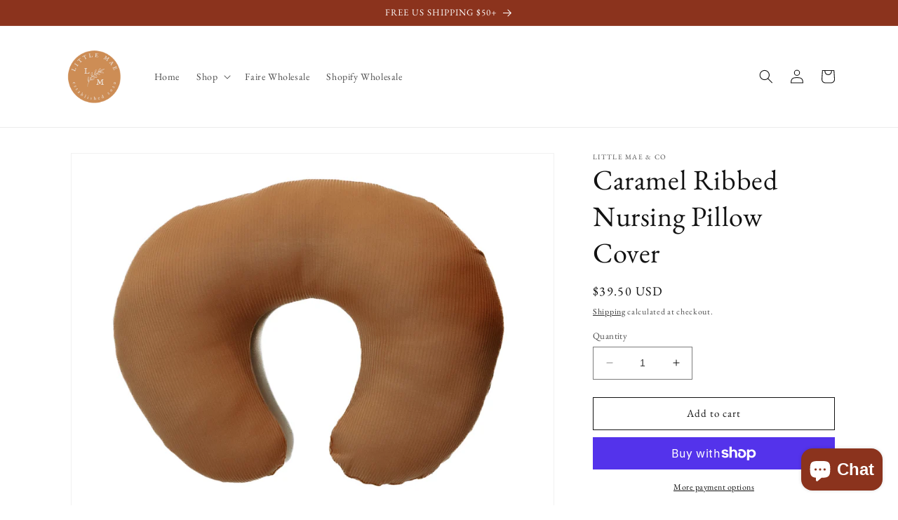

--- FILE ---
content_type: text/html; charset=utf-8
request_url: https://littlemaeandco.com/products/caramel-ribbed-nursing-pillow-cover
body_size: 34265
content:
<!doctype html>
<html class="no-js" lang="en">
  <head>
    <meta charset="utf-8">
    <meta http-equiv="X-UA-Compatible" content="IE=edge">
    <meta name="viewport" content="width=device-width,initial-scale=1">
    <meta name="theme-color" content="">
    <link rel="canonical" href="https://littlemaeandco.com/products/caramel-ribbed-nursing-pillow-cover">
    <link rel="preconnect" href="https://cdn.shopify.com" crossorigin><link rel="icon" type="image/png" href="//littlemaeandco.com/cdn/shop/files/Little_Mae_Final_Branding-12.png?crop=center&height=32&v=1613629496&width=32"><link rel="preconnect" href="https://fonts.shopifycdn.com" crossorigin><title>
      Caramel Ribbed Nursing Pillow Cover
 &ndash; Little Mae &amp; Co</title>

    
      <meta name="description" content="Our Caramel Ribbed Nursing Pillow Cover is designed to fit perfectly on your pillow for feeding / tummy time. Our top seller ribbed design in beige will keep your nursing moments stylish and soft. The extra stretch will guarantee a perfect fit and easy washes too! Ways to use your nursing pillow: • Breastfeeding your b">
    

    

<meta property="og:site_name" content="Little Mae &amp; Co">
<meta property="og:url" content="https://littlemaeandco.com/products/caramel-ribbed-nursing-pillow-cover">
<meta property="og:title" content="Caramel Ribbed Nursing Pillow Cover">
<meta property="og:type" content="product">
<meta property="og:description" content="Our Caramel Ribbed Nursing Pillow Cover is designed to fit perfectly on your pillow for feeding / tummy time. Our top seller ribbed design in beige will keep your nursing moments stylish and soft. The extra stretch will guarantee a perfect fit and easy washes too! Ways to use your nursing pillow: • Breastfeeding your b"><meta property="og:image" content="http://littlemaeandco.com/cdn/shop/files/78830711-6C4D-4D8C-8ECC-31C1D5E0E642.jpg?v=1697506354">
  <meta property="og:image:secure_url" content="https://littlemaeandco.com/cdn/shop/files/78830711-6C4D-4D8C-8ECC-31C1D5E0E642.jpg?v=1697506354">
  <meta property="og:image:width" content="1694">
  <meta property="og:image:height" content="1353"><meta property="og:price:amount" content="39.50">
  <meta property="og:price:currency" content="USD"><meta name="twitter:card" content="summary_large_image">
<meta name="twitter:title" content="Caramel Ribbed Nursing Pillow Cover">
<meta name="twitter:description" content="Our Caramel Ribbed Nursing Pillow Cover is designed to fit perfectly on your pillow for feeding / tummy time. Our top seller ribbed design in beige will keep your nursing moments stylish and soft. The extra stretch will guarantee a perfect fit and easy washes too! Ways to use your nursing pillow: • Breastfeeding your b">


    <script src="//littlemaeandco.com/cdn/shop/t/6/assets/constants.js?v=165488195745554878101676956821" defer="defer"></script>
    <script src="//littlemaeandco.com/cdn/shop/t/6/assets/pubsub.js?v=2921868252632587581676956824" defer="defer"></script>
    <script src="//littlemaeandco.com/cdn/shop/t/6/assets/global.js?v=85297797553816670871676956823" defer="defer"></script>
    <script>window.performance && window.performance.mark && window.performance.mark('shopify.content_for_header.start');</script><meta name="facebook-domain-verification" content="oihtl45vr79zf4jhin0d3m98ezrvmd">
<meta name="google-site-verification" content="TueqXIxcJ5BtWf3BCLiEK-8AA1L5M4w2P8grYhjYklA">
<meta id="shopify-digital-wallet" name="shopify-digital-wallet" content="/34036973700/digital_wallets/dialog">
<meta name="shopify-checkout-api-token" content="7ad502aac378404af9375f56e167aef3">
<link rel="alternate" type="application/json+oembed" href="https://littlemaeandco.com/products/caramel-ribbed-nursing-pillow-cover.oembed">
<script async="async" src="/checkouts/internal/preloads.js?locale=en-US"></script>
<link rel="preconnect" href="https://shop.app" crossorigin="anonymous">
<script async="async" src="https://shop.app/checkouts/internal/preloads.js?locale=en-US&shop_id=34036973700" crossorigin="anonymous"></script>
<script id="apple-pay-shop-capabilities" type="application/json">{"shopId":34036973700,"countryCode":"US","currencyCode":"USD","merchantCapabilities":["supports3DS"],"merchantId":"gid:\/\/shopify\/Shop\/34036973700","merchantName":"Little Mae \u0026 Co","requiredBillingContactFields":["postalAddress","email"],"requiredShippingContactFields":["postalAddress","email"],"shippingType":"shipping","supportedNetworks":["visa","masterCard","amex","discover","elo","jcb"],"total":{"type":"pending","label":"Little Mae \u0026 Co","amount":"1.00"},"shopifyPaymentsEnabled":true,"supportsSubscriptions":true}</script>
<script id="shopify-features" type="application/json">{"accessToken":"7ad502aac378404af9375f56e167aef3","betas":["rich-media-storefront-analytics"],"domain":"littlemaeandco.com","predictiveSearch":true,"shopId":34036973700,"locale":"en"}</script>
<script>var Shopify = Shopify || {};
Shopify.shop = "little-mae-co.myshopify.com";
Shopify.locale = "en";
Shopify.currency = {"active":"USD","rate":"1.0"};
Shopify.country = "US";
Shopify.theme = {"name":"YDD Updated release of Dawn Feb 2023","id":128302973060,"schema_name":"Dawn","schema_version":"8.0.0","theme_store_id":887,"role":"main"};
Shopify.theme.handle = "null";
Shopify.theme.style = {"id":null,"handle":null};
Shopify.cdnHost = "littlemaeandco.com/cdn";
Shopify.routes = Shopify.routes || {};
Shopify.routes.root = "/";</script>
<script type="module">!function(o){(o.Shopify=o.Shopify||{}).modules=!0}(window);</script>
<script>!function(o){function n(){var o=[];function n(){o.push(Array.prototype.slice.apply(arguments))}return n.q=o,n}var t=o.Shopify=o.Shopify||{};t.loadFeatures=n(),t.autoloadFeatures=n()}(window);</script>
<script>
  window.ShopifyPay = window.ShopifyPay || {};
  window.ShopifyPay.apiHost = "shop.app\/pay";
  window.ShopifyPay.redirectState = null;
</script>
<script id="shop-js-analytics" type="application/json">{"pageType":"product"}</script>
<script defer="defer" async type="module" src="//littlemaeandco.com/cdn/shopifycloud/shop-js/modules/v2/client.init-shop-cart-sync_C5BV16lS.en.esm.js"></script>
<script defer="defer" async type="module" src="//littlemaeandco.com/cdn/shopifycloud/shop-js/modules/v2/chunk.common_CygWptCX.esm.js"></script>
<script type="module">
  await import("//littlemaeandco.com/cdn/shopifycloud/shop-js/modules/v2/client.init-shop-cart-sync_C5BV16lS.en.esm.js");
await import("//littlemaeandco.com/cdn/shopifycloud/shop-js/modules/v2/chunk.common_CygWptCX.esm.js");

  window.Shopify.SignInWithShop?.initShopCartSync?.({"fedCMEnabled":true,"windoidEnabled":true});

</script>
<script defer="defer" async type="module" src="//littlemaeandco.com/cdn/shopifycloud/shop-js/modules/v2/client.payment-terms_CZxnsJam.en.esm.js"></script>
<script defer="defer" async type="module" src="//littlemaeandco.com/cdn/shopifycloud/shop-js/modules/v2/chunk.common_CygWptCX.esm.js"></script>
<script defer="defer" async type="module" src="//littlemaeandco.com/cdn/shopifycloud/shop-js/modules/v2/chunk.modal_D71HUcav.esm.js"></script>
<script type="module">
  await import("//littlemaeandco.com/cdn/shopifycloud/shop-js/modules/v2/client.payment-terms_CZxnsJam.en.esm.js");
await import("//littlemaeandco.com/cdn/shopifycloud/shop-js/modules/v2/chunk.common_CygWptCX.esm.js");
await import("//littlemaeandco.com/cdn/shopifycloud/shop-js/modules/v2/chunk.modal_D71HUcav.esm.js");

  
</script>
<script>
  window.Shopify = window.Shopify || {};
  if (!window.Shopify.featureAssets) window.Shopify.featureAssets = {};
  window.Shopify.featureAssets['shop-js'] = {"shop-cart-sync":["modules/v2/client.shop-cart-sync_ZFArdW7E.en.esm.js","modules/v2/chunk.common_CygWptCX.esm.js"],"init-fed-cm":["modules/v2/client.init-fed-cm_CmiC4vf6.en.esm.js","modules/v2/chunk.common_CygWptCX.esm.js"],"shop-button":["modules/v2/client.shop-button_tlx5R9nI.en.esm.js","modules/v2/chunk.common_CygWptCX.esm.js"],"shop-cash-offers":["modules/v2/client.shop-cash-offers_DOA2yAJr.en.esm.js","modules/v2/chunk.common_CygWptCX.esm.js","modules/v2/chunk.modal_D71HUcav.esm.js"],"init-windoid":["modules/v2/client.init-windoid_sURxWdc1.en.esm.js","modules/v2/chunk.common_CygWptCX.esm.js"],"shop-toast-manager":["modules/v2/client.shop-toast-manager_ClPi3nE9.en.esm.js","modules/v2/chunk.common_CygWptCX.esm.js"],"init-shop-email-lookup-coordinator":["modules/v2/client.init-shop-email-lookup-coordinator_B8hsDcYM.en.esm.js","modules/v2/chunk.common_CygWptCX.esm.js"],"init-shop-cart-sync":["modules/v2/client.init-shop-cart-sync_C5BV16lS.en.esm.js","modules/v2/chunk.common_CygWptCX.esm.js"],"avatar":["modules/v2/client.avatar_BTnouDA3.en.esm.js"],"pay-button":["modules/v2/client.pay-button_FdsNuTd3.en.esm.js","modules/v2/chunk.common_CygWptCX.esm.js"],"init-customer-accounts":["modules/v2/client.init-customer-accounts_DxDtT_ad.en.esm.js","modules/v2/client.shop-login-button_C5VAVYt1.en.esm.js","modules/v2/chunk.common_CygWptCX.esm.js","modules/v2/chunk.modal_D71HUcav.esm.js"],"init-shop-for-new-customer-accounts":["modules/v2/client.init-shop-for-new-customer-accounts_ChsxoAhi.en.esm.js","modules/v2/client.shop-login-button_C5VAVYt1.en.esm.js","modules/v2/chunk.common_CygWptCX.esm.js","modules/v2/chunk.modal_D71HUcav.esm.js"],"shop-login-button":["modules/v2/client.shop-login-button_C5VAVYt1.en.esm.js","modules/v2/chunk.common_CygWptCX.esm.js","modules/v2/chunk.modal_D71HUcav.esm.js"],"init-customer-accounts-sign-up":["modules/v2/client.init-customer-accounts-sign-up_CPSyQ0Tj.en.esm.js","modules/v2/client.shop-login-button_C5VAVYt1.en.esm.js","modules/v2/chunk.common_CygWptCX.esm.js","modules/v2/chunk.modal_D71HUcav.esm.js"],"shop-follow-button":["modules/v2/client.shop-follow-button_Cva4Ekp9.en.esm.js","modules/v2/chunk.common_CygWptCX.esm.js","modules/v2/chunk.modal_D71HUcav.esm.js"],"checkout-modal":["modules/v2/client.checkout-modal_BPM8l0SH.en.esm.js","modules/v2/chunk.common_CygWptCX.esm.js","modules/v2/chunk.modal_D71HUcav.esm.js"],"lead-capture":["modules/v2/client.lead-capture_Bi8yE_yS.en.esm.js","modules/v2/chunk.common_CygWptCX.esm.js","modules/v2/chunk.modal_D71HUcav.esm.js"],"shop-login":["modules/v2/client.shop-login_D6lNrXab.en.esm.js","modules/v2/chunk.common_CygWptCX.esm.js","modules/v2/chunk.modal_D71HUcav.esm.js"],"payment-terms":["modules/v2/client.payment-terms_CZxnsJam.en.esm.js","modules/v2/chunk.common_CygWptCX.esm.js","modules/v2/chunk.modal_D71HUcav.esm.js"]};
</script>
<script>(function() {
  var isLoaded = false;
  function asyncLoad() {
    if (isLoaded) return;
    isLoaded = true;
    var urls = ["\/\/staticw2.yotpo.com\/5q8oBvfw19RcwWPPcz8WbmfTTsWGRcABGBBmf6SU\/widget.js?shop=little-mae-co.myshopify.com","https:\/\/tools.luckyorange.com\/core\/lo.js?site-id=6d2040f6\u0026shop=little-mae-co.myshopify.com"];
    for (var i = 0; i < urls.length; i++) {
      var s = document.createElement('script');
      s.type = 'text/javascript';
      s.async = true;
      s.src = urls[i];
      var x = document.getElementsByTagName('script')[0];
      x.parentNode.insertBefore(s, x);
    }
  };
  if(window.attachEvent) {
    window.attachEvent('onload', asyncLoad);
  } else {
    window.addEventListener('load', asyncLoad, false);
  }
})();</script>
<script id="__st">var __st={"a":34036973700,"offset":-18000,"reqid":"cd171cdf-fece-4743-9e24-1ae48ced2f81-1768617790","pageurl":"littlemaeandco.com\/products\/caramel-ribbed-nursing-pillow-cover","u":"d1dd2678d13e","p":"product","rtyp":"product","rid":7187400228996};</script>
<script>window.ShopifyPaypalV4VisibilityTracking = true;</script>
<script id="captcha-bootstrap">!function(){'use strict';const t='contact',e='account',n='new_comment',o=[[t,t],['blogs',n],['comments',n],[t,'customer']],c=[[e,'customer_login'],[e,'guest_login'],[e,'recover_customer_password'],[e,'create_customer']],r=t=>t.map((([t,e])=>`form[action*='/${t}']:not([data-nocaptcha='true']) input[name='form_type'][value='${e}']`)).join(','),a=t=>()=>t?[...document.querySelectorAll(t)].map((t=>t.form)):[];function s(){const t=[...o],e=r(t);return a(e)}const i='password',u='form_key',d=['recaptcha-v3-token','g-recaptcha-response','h-captcha-response',i],f=()=>{try{return window.sessionStorage}catch{return}},m='__shopify_v',_=t=>t.elements[u];function p(t,e,n=!1){try{const o=window.sessionStorage,c=JSON.parse(o.getItem(e)),{data:r}=function(t){const{data:e,action:n}=t;return t[m]||n?{data:e,action:n}:{data:t,action:n}}(c);for(const[e,n]of Object.entries(r))t.elements[e]&&(t.elements[e].value=n);n&&o.removeItem(e)}catch(o){console.error('form repopulation failed',{error:o})}}const l='form_type',E='cptcha';function T(t){t.dataset[E]=!0}const w=window,h=w.document,L='Shopify',v='ce_forms',y='captcha';let A=!1;((t,e)=>{const n=(g='f06e6c50-85a8-45c8-87d0-21a2b65856fe',I='https://cdn.shopify.com/shopifycloud/storefront-forms-hcaptcha/ce_storefront_forms_captcha_hcaptcha.v1.5.2.iife.js',D={infoText:'Protected by hCaptcha',privacyText:'Privacy',termsText:'Terms'},(t,e,n)=>{const o=w[L][v],c=o.bindForm;if(c)return c(t,g,e,D).then(n);var r;o.q.push([[t,g,e,D],n]),r=I,A||(h.body.append(Object.assign(h.createElement('script'),{id:'captcha-provider',async:!0,src:r})),A=!0)});var g,I,D;w[L]=w[L]||{},w[L][v]=w[L][v]||{},w[L][v].q=[],w[L][y]=w[L][y]||{},w[L][y].protect=function(t,e){n(t,void 0,e),T(t)},Object.freeze(w[L][y]),function(t,e,n,w,h,L){const[v,y,A,g]=function(t,e,n){const i=e?o:[],u=t?c:[],d=[...i,...u],f=r(d),m=r(i),_=r(d.filter((([t,e])=>n.includes(e))));return[a(f),a(m),a(_),s()]}(w,h,L),I=t=>{const e=t.target;return e instanceof HTMLFormElement?e:e&&e.form},D=t=>v().includes(t);t.addEventListener('submit',(t=>{const e=I(t);if(!e)return;const n=D(e)&&!e.dataset.hcaptchaBound&&!e.dataset.recaptchaBound,o=_(e),c=g().includes(e)&&(!o||!o.value);(n||c)&&t.preventDefault(),c&&!n&&(function(t){try{if(!f())return;!function(t){const e=f();if(!e)return;const n=_(t);if(!n)return;const o=n.value;o&&e.removeItem(o)}(t);const e=Array.from(Array(32),(()=>Math.random().toString(36)[2])).join('');!function(t,e){_(t)||t.append(Object.assign(document.createElement('input'),{type:'hidden',name:u})),t.elements[u].value=e}(t,e),function(t,e){const n=f();if(!n)return;const o=[...t.querySelectorAll(`input[type='${i}']`)].map((({name:t})=>t)),c=[...d,...o],r={};for(const[a,s]of new FormData(t).entries())c.includes(a)||(r[a]=s);n.setItem(e,JSON.stringify({[m]:1,action:t.action,data:r}))}(t,e)}catch(e){console.error('failed to persist form',e)}}(e),e.submit())}));const S=(t,e)=>{t&&!t.dataset[E]&&(n(t,e.some((e=>e===t))),T(t))};for(const o of['focusin','change'])t.addEventListener(o,(t=>{const e=I(t);D(e)&&S(e,y())}));const B=e.get('form_key'),M=e.get(l),P=B&&M;t.addEventListener('DOMContentLoaded',(()=>{const t=y();if(P)for(const e of t)e.elements[l].value===M&&p(e,B);[...new Set([...A(),...v().filter((t=>'true'===t.dataset.shopifyCaptcha))])].forEach((e=>S(e,t)))}))}(h,new URLSearchParams(w.location.search),n,t,e,['guest_login'])})(!0,!0)}();</script>
<script integrity="sha256-4kQ18oKyAcykRKYeNunJcIwy7WH5gtpwJnB7kiuLZ1E=" data-source-attribution="shopify.loadfeatures" defer="defer" src="//littlemaeandco.com/cdn/shopifycloud/storefront/assets/storefront/load_feature-a0a9edcb.js" crossorigin="anonymous"></script>
<script crossorigin="anonymous" defer="defer" src="//littlemaeandco.com/cdn/shopifycloud/storefront/assets/shopify_pay/storefront-65b4c6d7.js?v=20250812"></script>
<script data-source-attribution="shopify.dynamic_checkout.dynamic.init">var Shopify=Shopify||{};Shopify.PaymentButton=Shopify.PaymentButton||{isStorefrontPortableWallets:!0,init:function(){window.Shopify.PaymentButton.init=function(){};var t=document.createElement("script");t.src="https://littlemaeandco.com/cdn/shopifycloud/portable-wallets/latest/portable-wallets.en.js",t.type="module",document.head.appendChild(t)}};
</script>
<script data-source-attribution="shopify.dynamic_checkout.buyer_consent">
  function portableWalletsHideBuyerConsent(e){var t=document.getElementById("shopify-buyer-consent"),n=document.getElementById("shopify-subscription-policy-button");t&&n&&(t.classList.add("hidden"),t.setAttribute("aria-hidden","true"),n.removeEventListener("click",e))}function portableWalletsShowBuyerConsent(e){var t=document.getElementById("shopify-buyer-consent"),n=document.getElementById("shopify-subscription-policy-button");t&&n&&(t.classList.remove("hidden"),t.removeAttribute("aria-hidden"),n.addEventListener("click",e))}window.Shopify?.PaymentButton&&(window.Shopify.PaymentButton.hideBuyerConsent=portableWalletsHideBuyerConsent,window.Shopify.PaymentButton.showBuyerConsent=portableWalletsShowBuyerConsent);
</script>
<script>
  function portableWalletsCleanup(e){e&&e.src&&console.error("Failed to load portable wallets script "+e.src);var t=document.querySelectorAll("shopify-accelerated-checkout .shopify-payment-button__skeleton, shopify-accelerated-checkout-cart .wallet-cart-button__skeleton"),e=document.getElementById("shopify-buyer-consent");for(let e=0;e<t.length;e++)t[e].remove();e&&e.remove()}function portableWalletsNotLoadedAsModule(e){e instanceof ErrorEvent&&"string"==typeof e.message&&e.message.includes("import.meta")&&"string"==typeof e.filename&&e.filename.includes("portable-wallets")&&(window.removeEventListener("error",portableWalletsNotLoadedAsModule),window.Shopify.PaymentButton.failedToLoad=e,"loading"===document.readyState?document.addEventListener("DOMContentLoaded",window.Shopify.PaymentButton.init):window.Shopify.PaymentButton.init())}window.addEventListener("error",portableWalletsNotLoadedAsModule);
</script>

<script type="module" src="https://littlemaeandco.com/cdn/shopifycloud/portable-wallets/latest/portable-wallets.en.js" onError="portableWalletsCleanup(this)" crossorigin="anonymous"></script>
<script nomodule>
  document.addEventListener("DOMContentLoaded", portableWalletsCleanup);
</script>

<script id='scb4127' type='text/javascript' async='' src='https://littlemaeandco.com/cdn/shopifycloud/privacy-banner/storefront-banner.js'></script><link id="shopify-accelerated-checkout-styles" rel="stylesheet" media="screen" href="https://littlemaeandco.com/cdn/shopifycloud/portable-wallets/latest/accelerated-checkout-backwards-compat.css" crossorigin="anonymous">
<style id="shopify-accelerated-checkout-cart">
        #shopify-buyer-consent {
  margin-top: 1em;
  display: inline-block;
  width: 100%;
}

#shopify-buyer-consent.hidden {
  display: none;
}

#shopify-subscription-policy-button {
  background: none;
  border: none;
  padding: 0;
  text-decoration: underline;
  font-size: inherit;
  cursor: pointer;
}

#shopify-subscription-policy-button::before {
  box-shadow: none;
}

      </style>
<script id="sections-script" data-sections="header,footer" defer="defer" src="//littlemaeandco.com/cdn/shop/t/6/compiled_assets/scripts.js?v=263649"></script>
<script>window.performance && window.performance.mark && window.performance.mark('shopify.content_for_header.end');</script><script id="shop-promise-product" type="application/json">
  {
    "productId": "7187400228996",
    "variantId": "41633904853124"
  }
</script>
<script id="shop-promise-features" type="application/json">
  {
    "supportedPromiseBrands": ["buy_with_prime"],
    "f_b9ba94d16a7d18ccd91d68be01e37df6": false,
    "f_d6a5ed9e446fe634f81a0afc12242e13": true,
    "f_85e460659f2e1fdd04f763b1587427a4": false
  }
</script>
<script fetchpriority="high" defer="defer" src="https://littlemaeandco.com/cdn/shopifycloud/shop-promise-pdp/prod/shop_promise_pdp.js?v=1" data-source-attribution="shopify.shop-promise-pdp" crossorigin="anonymous"></script>
<link rel="preload" href="https://static-na.payments-amazon.com/checkout.js" as="script">



    <style data-shopify>
      @font-face {
  font-family: "EB Garamond";
  font-weight: 400;
  font-style: normal;
  font-display: swap;
  src: url("//littlemaeandco.com/cdn/fonts/ebgaramond/ebgaramond_n4.f03b4ad40330b0ec2af5bb96f169ce0df8a12bc0.woff2") format("woff2"),
       url("//littlemaeandco.com/cdn/fonts/ebgaramond/ebgaramond_n4.73939a8b7fe7c6b6b560b459d64db062f2ba1a29.woff") format("woff");
}

      @font-face {
  font-family: "EB Garamond";
  font-weight: 700;
  font-style: normal;
  font-display: swap;
  src: url("//littlemaeandco.com/cdn/fonts/ebgaramond/ebgaramond_n7.d08d282a03b4a9cde493a0a5c170eb41fd0a48a6.woff2") format("woff2"),
       url("//littlemaeandco.com/cdn/fonts/ebgaramond/ebgaramond_n7.7c8306185882f01a9ed6edf77ce46bbf9dd53b41.woff") format("woff");
}

      @font-face {
  font-family: "EB Garamond";
  font-weight: 400;
  font-style: italic;
  font-display: swap;
  src: url("//littlemaeandco.com/cdn/fonts/ebgaramond/ebgaramond_i4.8a8d350a4bec29823a3db2f6d6a96a056d2e3223.woff2") format("woff2"),
       url("//littlemaeandco.com/cdn/fonts/ebgaramond/ebgaramond_i4.ac4f3f00b446eda80de7b499ddd9e019a66ddfe2.woff") format("woff");
}

      @font-face {
  font-family: "EB Garamond";
  font-weight: 700;
  font-style: italic;
  font-display: swap;
  src: url("//littlemaeandco.com/cdn/fonts/ebgaramond/ebgaramond_i7.a554120900e2a1ba4ba64bd80ad36a8fd44041f5.woff2") format("woff2"),
       url("//littlemaeandco.com/cdn/fonts/ebgaramond/ebgaramond_i7.7101ca1f5cf9647cc8a47fe8b7268d197f62e702.woff") format("woff");
}

      @font-face {
  font-family: "EB Garamond";
  font-weight: 400;
  font-style: normal;
  font-display: swap;
  src: url("//littlemaeandco.com/cdn/fonts/ebgaramond/ebgaramond_n4.f03b4ad40330b0ec2af5bb96f169ce0df8a12bc0.woff2") format("woff2"),
       url("//littlemaeandco.com/cdn/fonts/ebgaramond/ebgaramond_n4.73939a8b7fe7c6b6b560b459d64db062f2ba1a29.woff") format("woff");
}


      :root {
        --font-body-family: "EB Garamond", serif;
        --font-body-style: normal;
        --font-body-weight: 400;
        --font-body-weight-bold: 700;

        --font-heading-family: "EB Garamond", serif;
        --font-heading-style: normal;
        --font-heading-weight: 400;

        --font-body-scale: 1.0;
        --font-heading-scale: 1.0;

        --color-base-text: 18, 18, 18;
        --color-shadow: 18, 18, 18;
        --color-base-background-1: 255, 255, 255;
        --color-base-background-2: 243, 243, 243;
        --color-base-solid-button-labels: 255, 255, 255;
        --color-base-outline-button-labels: 18, 18, 18;
        --color-base-accent-1: 206, 141, 86;
        --color-base-accent-2: 139, 51, 29;
        --payment-terms-background-color: #ffffff;

        --gradient-base-background-1: #ffffff;
        --gradient-base-background-2: #f3f3f3;
        --gradient-base-accent-1: #ce8d56;
        --gradient-base-accent-2: #8b331d;

        --media-padding: px;
        --media-border-opacity: 0.05;
        --media-border-width: 1px;
        --media-radius: 0px;
        --media-shadow-opacity: 0.0;
        --media-shadow-horizontal-offset: 0px;
        --media-shadow-vertical-offset: 4px;
        --media-shadow-blur-radius: 5px;
        --media-shadow-visible: 0;

        --page-width: 120rem;
        --page-width-margin: 0rem;

        --product-card-image-padding: 0.0rem;
        --product-card-corner-radius: 0.0rem;
        --product-card-text-alignment: left;
        --product-card-border-width: 0.0rem;
        --product-card-border-opacity: 0.1;
        --product-card-shadow-opacity: 0.0;
        --product-card-shadow-visible: 0;
        --product-card-shadow-horizontal-offset: 0.0rem;
        --product-card-shadow-vertical-offset: 0.4rem;
        --product-card-shadow-blur-radius: 0.5rem;

        --collection-card-image-padding: 0.0rem;
        --collection-card-corner-radius: 0.0rem;
        --collection-card-text-alignment: left;
        --collection-card-border-width: 0.0rem;
        --collection-card-border-opacity: 0.1;
        --collection-card-shadow-opacity: 0.0;
        --collection-card-shadow-visible: 0;
        --collection-card-shadow-horizontal-offset: 0.0rem;
        --collection-card-shadow-vertical-offset: 0.4rem;
        --collection-card-shadow-blur-radius: 0.5rem;

        --blog-card-image-padding: 0.0rem;
        --blog-card-corner-radius: 0.0rem;
        --blog-card-text-alignment: left;
        --blog-card-border-width: 0.0rem;
        --blog-card-border-opacity: 0.1;
        --blog-card-shadow-opacity: 0.0;
        --blog-card-shadow-visible: 0;
        --blog-card-shadow-horizontal-offset: 0.0rem;
        --blog-card-shadow-vertical-offset: 0.4rem;
        --blog-card-shadow-blur-radius: 0.5rem;

        --badge-corner-radius: 4.0rem;

        --popup-border-width: 1px;
        --popup-border-opacity: 0.1;
        --popup-corner-radius: 0px;
        --popup-shadow-opacity: 0.0;
        --popup-shadow-horizontal-offset: 0px;
        --popup-shadow-vertical-offset: 4px;
        --popup-shadow-blur-radius: 5px;

        --drawer-border-width: 1px;
        --drawer-border-opacity: 0.1;
        --drawer-shadow-opacity: 0.0;
        --drawer-shadow-horizontal-offset: 0px;
        --drawer-shadow-vertical-offset: 4px;
        --drawer-shadow-blur-radius: 5px;

        --spacing-sections-desktop: 0px;
        --spacing-sections-mobile: 0px;

        --grid-desktop-vertical-spacing: 8px;
        --grid-desktop-horizontal-spacing: 8px;
        --grid-mobile-vertical-spacing: 4px;
        --grid-mobile-horizontal-spacing: 4px;

        --text-boxes-border-opacity: 0.1;
        --text-boxes-border-width: 0px;
        --text-boxes-radius: 0px;
        --text-boxes-shadow-opacity: 0.0;
        --text-boxes-shadow-visible: 0;
        --text-boxes-shadow-horizontal-offset: 0px;
        --text-boxes-shadow-vertical-offset: 4px;
        --text-boxes-shadow-blur-radius: 5px;

        --buttons-radius: 0px;
        --buttons-radius-outset: 0px;
        --buttons-border-width: 1px;
        --buttons-border-opacity: 1.0;
        --buttons-shadow-opacity: 0.0;
        --buttons-shadow-visible: 0;
        --buttons-shadow-horizontal-offset: 0px;
        --buttons-shadow-vertical-offset: 4px;
        --buttons-shadow-blur-radius: 5px;
        --buttons-border-offset: 0px;

        --inputs-radius: 0px;
        --inputs-border-width: 1px;
        --inputs-border-opacity: 0.55;
        --inputs-shadow-opacity: 0.0;
        --inputs-shadow-horizontal-offset: 0px;
        --inputs-margin-offset: 0px;
        --inputs-shadow-vertical-offset: 4px;
        --inputs-shadow-blur-radius: 5px;
        --inputs-radius-outset: 0px;

        --variant-pills-radius: 40px;
        --variant-pills-border-width: 1px;
        --variant-pills-border-opacity: 0.55;
        --variant-pills-shadow-opacity: 0.0;
        --variant-pills-shadow-horizontal-offset: 0px;
        --variant-pills-shadow-vertical-offset: 4px;
        --variant-pills-shadow-blur-radius: 5px;
      }

      *,
      *::before,
      *::after {
        box-sizing: inherit;
      }

      html {
        box-sizing: border-box;
        font-size: calc(var(--font-body-scale) * 62.5%);
        height: 100%;
      }

      body {
        display: grid;
        grid-template-rows: auto auto 1fr auto;
        grid-template-columns: 100%;
        min-height: 100%;
        margin: 0;
        font-size: 1.5rem;
        letter-spacing: 0.06rem;
        line-height: calc(1 + 0.8 / var(--font-body-scale));
        font-family: var(--font-body-family);
        font-style: var(--font-body-style);
        font-weight: var(--font-body-weight);
      }

      @media screen and (min-width: 750px) {
        body {
          font-size: 1.6rem;
        }
      }
    </style>

    <link href="//littlemaeandco.com/cdn/shop/t/6/assets/base.css?v=831047894957930821676956824" rel="stylesheet" type="text/css" media="all" />
<link rel="preload" as="font" href="//littlemaeandco.com/cdn/fonts/ebgaramond/ebgaramond_n4.f03b4ad40330b0ec2af5bb96f169ce0df8a12bc0.woff2" type="font/woff2" crossorigin><link rel="preload" as="font" href="//littlemaeandco.com/cdn/fonts/ebgaramond/ebgaramond_n4.f03b4ad40330b0ec2af5bb96f169ce0df8a12bc0.woff2" type="font/woff2" crossorigin><link rel="stylesheet" href="//littlemaeandco.com/cdn/shop/t/6/assets/component-predictive-search.css?v=85913294783299393391676956822" media="print" onload="this.media='all'"><script>document.documentElement.className = document.documentElement.className.replace('no-js', 'js');
    if (Shopify.designMode) {
      document.documentElement.classList.add('shopify-design-mode');
    }
    </script>
  <!-- BEGIN app block: shopify://apps/yotpo-product-reviews/blocks/settings/eb7dfd7d-db44-4334-bc49-c893b51b36cf -->


<script type="text/javascript">
  (function e(){var e=document.createElement("script");
  e.type="text/javascript",e.async=true,
  e.src="//staticw2.yotpo.com//widget.js?lang=en";
  var t=document.getElementsByTagName("script")[0];
  t.parentNode.insertBefore(e,t)})();
</script>



  
<!-- END app block --><script src="https://cdn.shopify.com/extensions/7bc9bb47-adfa-4267-963e-cadee5096caf/inbox-1252/assets/inbox-chat-loader.js" type="text/javascript" defer="defer"></script>
<link href="https://monorail-edge.shopifysvc.com" rel="dns-prefetch">
<script>(function(){if ("sendBeacon" in navigator && "performance" in window) {try {var session_token_from_headers = performance.getEntriesByType('navigation')[0].serverTiming.find(x => x.name == '_s').description;} catch {var session_token_from_headers = undefined;}var session_cookie_matches = document.cookie.match(/_shopify_s=([^;]*)/);var session_token_from_cookie = session_cookie_matches && session_cookie_matches.length === 2 ? session_cookie_matches[1] : "";var session_token = session_token_from_headers || session_token_from_cookie || "";function handle_abandonment_event(e) {var entries = performance.getEntries().filter(function(entry) {return /monorail-edge.shopifysvc.com/.test(entry.name);});if (!window.abandonment_tracked && entries.length === 0) {window.abandonment_tracked = true;var currentMs = Date.now();var navigation_start = performance.timing.navigationStart;var payload = {shop_id: 34036973700,url: window.location.href,navigation_start,duration: currentMs - navigation_start,session_token,page_type: "product"};window.navigator.sendBeacon("https://monorail-edge.shopifysvc.com/v1/produce", JSON.stringify({schema_id: "online_store_buyer_site_abandonment/1.1",payload: payload,metadata: {event_created_at_ms: currentMs,event_sent_at_ms: currentMs}}));}}window.addEventListener('pagehide', handle_abandonment_event);}}());</script>
<script id="web-pixels-manager-setup">(function e(e,d,r,n,o){if(void 0===o&&(o={}),!Boolean(null===(a=null===(i=window.Shopify)||void 0===i?void 0:i.analytics)||void 0===a?void 0:a.replayQueue)){var i,a;window.Shopify=window.Shopify||{};var t=window.Shopify;t.analytics=t.analytics||{};var s=t.analytics;s.replayQueue=[],s.publish=function(e,d,r){return s.replayQueue.push([e,d,r]),!0};try{self.performance.mark("wpm:start")}catch(e){}var l=function(){var e={modern:/Edge?\/(1{2}[4-9]|1[2-9]\d|[2-9]\d{2}|\d{4,})\.\d+(\.\d+|)|Firefox\/(1{2}[4-9]|1[2-9]\d|[2-9]\d{2}|\d{4,})\.\d+(\.\d+|)|Chrom(ium|e)\/(9{2}|\d{3,})\.\d+(\.\d+|)|(Maci|X1{2}).+ Version\/(15\.\d+|(1[6-9]|[2-9]\d|\d{3,})\.\d+)([,.]\d+|)( \(\w+\)|)( Mobile\/\w+|) Safari\/|Chrome.+OPR\/(9{2}|\d{3,})\.\d+\.\d+|(CPU[ +]OS|iPhone[ +]OS|CPU[ +]iPhone|CPU IPhone OS|CPU iPad OS)[ +]+(15[._]\d+|(1[6-9]|[2-9]\d|\d{3,})[._]\d+)([._]\d+|)|Android:?[ /-](13[3-9]|1[4-9]\d|[2-9]\d{2}|\d{4,})(\.\d+|)(\.\d+|)|Android.+Firefox\/(13[5-9]|1[4-9]\d|[2-9]\d{2}|\d{4,})\.\d+(\.\d+|)|Android.+Chrom(ium|e)\/(13[3-9]|1[4-9]\d|[2-9]\d{2}|\d{4,})\.\d+(\.\d+|)|SamsungBrowser\/([2-9]\d|\d{3,})\.\d+/,legacy:/Edge?\/(1[6-9]|[2-9]\d|\d{3,})\.\d+(\.\d+|)|Firefox\/(5[4-9]|[6-9]\d|\d{3,})\.\d+(\.\d+|)|Chrom(ium|e)\/(5[1-9]|[6-9]\d|\d{3,})\.\d+(\.\d+|)([\d.]+$|.*Safari\/(?![\d.]+ Edge\/[\d.]+$))|(Maci|X1{2}).+ Version\/(10\.\d+|(1[1-9]|[2-9]\d|\d{3,})\.\d+)([,.]\d+|)( \(\w+\)|)( Mobile\/\w+|) Safari\/|Chrome.+OPR\/(3[89]|[4-9]\d|\d{3,})\.\d+\.\d+|(CPU[ +]OS|iPhone[ +]OS|CPU[ +]iPhone|CPU IPhone OS|CPU iPad OS)[ +]+(10[._]\d+|(1[1-9]|[2-9]\d|\d{3,})[._]\d+)([._]\d+|)|Android:?[ /-](13[3-9]|1[4-9]\d|[2-9]\d{2}|\d{4,})(\.\d+|)(\.\d+|)|Mobile Safari.+OPR\/([89]\d|\d{3,})\.\d+\.\d+|Android.+Firefox\/(13[5-9]|1[4-9]\d|[2-9]\d{2}|\d{4,})\.\d+(\.\d+|)|Android.+Chrom(ium|e)\/(13[3-9]|1[4-9]\d|[2-9]\d{2}|\d{4,})\.\d+(\.\d+|)|Android.+(UC? ?Browser|UCWEB|U3)[ /]?(15\.([5-9]|\d{2,})|(1[6-9]|[2-9]\d|\d{3,})\.\d+)\.\d+|SamsungBrowser\/(5\.\d+|([6-9]|\d{2,})\.\d+)|Android.+MQ{2}Browser\/(14(\.(9|\d{2,})|)|(1[5-9]|[2-9]\d|\d{3,})(\.\d+|))(\.\d+|)|K[Aa][Ii]OS\/(3\.\d+|([4-9]|\d{2,})\.\d+)(\.\d+|)/},d=e.modern,r=e.legacy,n=navigator.userAgent;return n.match(d)?"modern":n.match(r)?"legacy":"unknown"}(),u="modern"===l?"modern":"legacy",c=(null!=n?n:{modern:"",legacy:""})[u],f=function(e){return[e.baseUrl,"/wpm","/b",e.hashVersion,"modern"===e.buildTarget?"m":"l",".js"].join("")}({baseUrl:d,hashVersion:r,buildTarget:u}),m=function(e){var d=e.version,r=e.bundleTarget,n=e.surface,o=e.pageUrl,i=e.monorailEndpoint;return{emit:function(e){var a=e.status,t=e.errorMsg,s=(new Date).getTime(),l=JSON.stringify({metadata:{event_sent_at_ms:s},events:[{schema_id:"web_pixels_manager_load/3.1",payload:{version:d,bundle_target:r,page_url:o,status:a,surface:n,error_msg:t},metadata:{event_created_at_ms:s}}]});if(!i)return console&&console.warn&&console.warn("[Web Pixels Manager] No Monorail endpoint provided, skipping logging."),!1;try{return self.navigator.sendBeacon.bind(self.navigator)(i,l)}catch(e){}var u=new XMLHttpRequest;try{return u.open("POST",i,!0),u.setRequestHeader("Content-Type","text/plain"),u.send(l),!0}catch(e){return console&&console.warn&&console.warn("[Web Pixels Manager] Got an unhandled error while logging to Monorail."),!1}}}}({version:r,bundleTarget:l,surface:e.surface,pageUrl:self.location.href,monorailEndpoint:e.monorailEndpoint});try{o.browserTarget=l,function(e){var d=e.src,r=e.async,n=void 0===r||r,o=e.onload,i=e.onerror,a=e.sri,t=e.scriptDataAttributes,s=void 0===t?{}:t,l=document.createElement("script"),u=document.querySelector("head"),c=document.querySelector("body");if(l.async=n,l.src=d,a&&(l.integrity=a,l.crossOrigin="anonymous"),s)for(var f in s)if(Object.prototype.hasOwnProperty.call(s,f))try{l.dataset[f]=s[f]}catch(e){}if(o&&l.addEventListener("load",o),i&&l.addEventListener("error",i),u)u.appendChild(l);else{if(!c)throw new Error("Did not find a head or body element to append the script");c.appendChild(l)}}({src:f,async:!0,onload:function(){if(!function(){var e,d;return Boolean(null===(d=null===(e=window.Shopify)||void 0===e?void 0:e.analytics)||void 0===d?void 0:d.initialized)}()){var d=window.webPixelsManager.init(e)||void 0;if(d){var r=window.Shopify.analytics;r.replayQueue.forEach((function(e){var r=e[0],n=e[1],o=e[2];d.publishCustomEvent(r,n,o)})),r.replayQueue=[],r.publish=d.publishCustomEvent,r.visitor=d.visitor,r.initialized=!0}}},onerror:function(){return m.emit({status:"failed",errorMsg:"".concat(f," has failed to load")})},sri:function(e){var d=/^sha384-[A-Za-z0-9+/=]+$/;return"string"==typeof e&&d.test(e)}(c)?c:"",scriptDataAttributes:o}),m.emit({status:"loading"})}catch(e){m.emit({status:"failed",errorMsg:(null==e?void 0:e.message)||"Unknown error"})}}})({shopId: 34036973700,storefrontBaseUrl: "https://littlemaeandco.com",extensionsBaseUrl: "https://extensions.shopifycdn.com/cdn/shopifycloud/web-pixels-manager",monorailEndpoint: "https://monorail-edge.shopifysvc.com/unstable/produce_batch",surface: "storefront-renderer",enabledBetaFlags: ["2dca8a86"],webPixelsConfigList: [{"id":"2689400964","configuration":"{\"yotpoStoreId\":\"5q8oBvfw19RcwWPPcz8WbmfTTsWGRcABGBBmf6SU\"}","eventPayloadVersion":"v1","runtimeContext":"STRICT","scriptVersion":"8bb37a256888599d9a3d57f0551d3859","type":"APP","apiClientId":70132,"privacyPurposes":["ANALYTICS","MARKETING","SALE_OF_DATA"],"dataSharingAdjustments":{"protectedCustomerApprovalScopes":["read_customer_address","read_customer_email","read_customer_name","read_customer_personal_data","read_customer_phone"]}},{"id":"2587590788","configuration":"{\"siteId\":\"6d2040f6\",\"environment\":\"production\",\"isPlusUser\":\"false\"}","eventPayloadVersion":"v1","runtimeContext":"STRICT","scriptVersion":"d38a2000dcd0eb072d7eed6a88122b6b","type":"APP","apiClientId":187969,"privacyPurposes":["ANALYTICS","MARKETING"],"capabilities":["advanced_dom_events"],"dataSharingAdjustments":{"protectedCustomerApprovalScopes":[]}},{"id":"108953732","configuration":"{\"pixel_id\":\"861259027747484\",\"pixel_type\":\"facebook_pixel\",\"metaapp_system_user_token\":\"-\"}","eventPayloadVersion":"v1","runtimeContext":"OPEN","scriptVersion":"ca16bc87fe92b6042fbaa3acc2fbdaa6","type":"APP","apiClientId":2329312,"privacyPurposes":["ANALYTICS","MARKETING","SALE_OF_DATA"],"dataSharingAdjustments":{"protectedCustomerApprovalScopes":["read_customer_address","read_customer_email","read_customer_name","read_customer_personal_data","read_customer_phone"]}},{"id":"35389572","configuration":"{\"tagID\":\"2613061511062\"}","eventPayloadVersion":"v1","runtimeContext":"STRICT","scriptVersion":"18031546ee651571ed29edbe71a3550b","type":"APP","apiClientId":3009811,"privacyPurposes":["ANALYTICS","MARKETING","SALE_OF_DATA"],"dataSharingAdjustments":{"protectedCustomerApprovalScopes":["read_customer_address","read_customer_email","read_customer_name","read_customer_personal_data","read_customer_phone"]}},{"id":"26116228","configuration":"{\"clickstreamId\":\"b5d64403-72a5-46a3-a1be-e73d066d526e\"}","eventPayloadVersion":"v1","runtimeContext":"STRICT","scriptVersion":"63feaf60c604f4b86b05e9ada0513bae","type":"APP","apiClientId":44186959873,"privacyPurposes":["ANALYTICS","MARKETING","SALE_OF_DATA"],"dataSharingAdjustments":{"protectedCustomerApprovalScopes":["read_customer_address","read_customer_email","read_customer_name","read_customer_personal_data","read_customer_phone"]}},{"id":"shopify-app-pixel","configuration":"{}","eventPayloadVersion":"v1","runtimeContext":"STRICT","scriptVersion":"0450","apiClientId":"shopify-pixel","type":"APP","privacyPurposes":["ANALYTICS","MARKETING"]},{"id":"shopify-custom-pixel","eventPayloadVersion":"v1","runtimeContext":"LAX","scriptVersion":"0450","apiClientId":"shopify-pixel","type":"CUSTOM","privacyPurposes":["ANALYTICS","MARKETING"]}],isMerchantRequest: false,initData: {"shop":{"name":"Little Mae \u0026 Co","paymentSettings":{"currencyCode":"USD"},"myshopifyDomain":"little-mae-co.myshopify.com","countryCode":"US","storefrontUrl":"https:\/\/littlemaeandco.com"},"customer":null,"cart":null,"checkout":null,"productVariants":[{"price":{"amount":39.5,"currencyCode":"USD"},"product":{"title":"Caramel Ribbed Nursing Pillow Cover","vendor":"Little Mae \u0026 Co","id":"7187400228996","untranslatedTitle":"Caramel Ribbed Nursing Pillow Cover","url":"\/products\/caramel-ribbed-nursing-pillow-cover","type":""},"id":"41633904853124","image":{"src":"\/\/littlemaeandco.com\/cdn\/shop\/files\/78830711-6C4D-4D8C-8ECC-31C1D5E0E642.jpg?v=1697506354"},"sku":null,"title":"Default Title","untranslatedTitle":"Default Title"}],"purchasingCompany":null},},"https://littlemaeandco.com/cdn","fcfee988w5aeb613cpc8e4bc33m6693e112",{"modern":"","legacy":""},{"shopId":"34036973700","storefrontBaseUrl":"https:\/\/littlemaeandco.com","extensionBaseUrl":"https:\/\/extensions.shopifycdn.com\/cdn\/shopifycloud\/web-pixels-manager","surface":"storefront-renderer","enabledBetaFlags":"[\"2dca8a86\"]","isMerchantRequest":"false","hashVersion":"fcfee988w5aeb613cpc8e4bc33m6693e112","publish":"custom","events":"[[\"page_viewed\",{}],[\"product_viewed\",{\"productVariant\":{\"price\":{\"amount\":39.5,\"currencyCode\":\"USD\"},\"product\":{\"title\":\"Caramel Ribbed Nursing Pillow Cover\",\"vendor\":\"Little Mae \u0026 Co\",\"id\":\"7187400228996\",\"untranslatedTitle\":\"Caramel Ribbed Nursing Pillow Cover\",\"url\":\"\/products\/caramel-ribbed-nursing-pillow-cover\",\"type\":\"\"},\"id\":\"41633904853124\",\"image\":{\"src\":\"\/\/littlemaeandco.com\/cdn\/shop\/files\/78830711-6C4D-4D8C-8ECC-31C1D5E0E642.jpg?v=1697506354\"},\"sku\":null,\"title\":\"Default Title\",\"untranslatedTitle\":\"Default Title\"}}]]"});</script><script>
  window.ShopifyAnalytics = window.ShopifyAnalytics || {};
  window.ShopifyAnalytics.meta = window.ShopifyAnalytics.meta || {};
  window.ShopifyAnalytics.meta.currency = 'USD';
  var meta = {"product":{"id":7187400228996,"gid":"gid:\/\/shopify\/Product\/7187400228996","vendor":"Little Mae \u0026 Co","type":"","handle":"caramel-ribbed-nursing-pillow-cover","variants":[{"id":41633904853124,"price":3950,"name":"Caramel Ribbed Nursing Pillow Cover","public_title":null,"sku":null}],"remote":false},"page":{"pageType":"product","resourceType":"product","resourceId":7187400228996,"requestId":"cd171cdf-fece-4743-9e24-1ae48ced2f81-1768617790"}};
  for (var attr in meta) {
    window.ShopifyAnalytics.meta[attr] = meta[attr];
  }
</script>
<script class="analytics">
  (function () {
    var customDocumentWrite = function(content) {
      var jquery = null;

      if (window.jQuery) {
        jquery = window.jQuery;
      } else if (window.Checkout && window.Checkout.$) {
        jquery = window.Checkout.$;
      }

      if (jquery) {
        jquery('body').append(content);
      }
    };

    var hasLoggedConversion = function(token) {
      if (token) {
        return document.cookie.indexOf('loggedConversion=' + token) !== -1;
      }
      return false;
    }

    var setCookieIfConversion = function(token) {
      if (token) {
        var twoMonthsFromNow = new Date(Date.now());
        twoMonthsFromNow.setMonth(twoMonthsFromNow.getMonth() + 2);

        document.cookie = 'loggedConversion=' + token + '; expires=' + twoMonthsFromNow;
      }
    }

    var trekkie = window.ShopifyAnalytics.lib = window.trekkie = window.trekkie || [];
    if (trekkie.integrations) {
      return;
    }
    trekkie.methods = [
      'identify',
      'page',
      'ready',
      'track',
      'trackForm',
      'trackLink'
    ];
    trekkie.factory = function(method) {
      return function() {
        var args = Array.prototype.slice.call(arguments);
        args.unshift(method);
        trekkie.push(args);
        return trekkie;
      };
    };
    for (var i = 0; i < trekkie.methods.length; i++) {
      var key = trekkie.methods[i];
      trekkie[key] = trekkie.factory(key);
    }
    trekkie.load = function(config) {
      trekkie.config = config || {};
      trekkie.config.initialDocumentCookie = document.cookie;
      var first = document.getElementsByTagName('script')[0];
      var script = document.createElement('script');
      script.type = 'text/javascript';
      script.onerror = function(e) {
        var scriptFallback = document.createElement('script');
        scriptFallback.type = 'text/javascript';
        scriptFallback.onerror = function(error) {
                var Monorail = {
      produce: function produce(monorailDomain, schemaId, payload) {
        var currentMs = new Date().getTime();
        var event = {
          schema_id: schemaId,
          payload: payload,
          metadata: {
            event_created_at_ms: currentMs,
            event_sent_at_ms: currentMs
          }
        };
        return Monorail.sendRequest("https://" + monorailDomain + "/v1/produce", JSON.stringify(event));
      },
      sendRequest: function sendRequest(endpointUrl, payload) {
        // Try the sendBeacon API
        if (window && window.navigator && typeof window.navigator.sendBeacon === 'function' && typeof window.Blob === 'function' && !Monorail.isIos12()) {
          var blobData = new window.Blob([payload], {
            type: 'text/plain'
          });

          if (window.navigator.sendBeacon(endpointUrl, blobData)) {
            return true;
          } // sendBeacon was not successful

        } // XHR beacon

        var xhr = new XMLHttpRequest();

        try {
          xhr.open('POST', endpointUrl);
          xhr.setRequestHeader('Content-Type', 'text/plain');
          xhr.send(payload);
        } catch (e) {
          console.log(e);
        }

        return false;
      },
      isIos12: function isIos12() {
        return window.navigator.userAgent.lastIndexOf('iPhone; CPU iPhone OS 12_') !== -1 || window.navigator.userAgent.lastIndexOf('iPad; CPU OS 12_') !== -1;
      }
    };
    Monorail.produce('monorail-edge.shopifysvc.com',
      'trekkie_storefront_load_errors/1.1',
      {shop_id: 34036973700,
      theme_id: 128302973060,
      app_name: "storefront",
      context_url: window.location.href,
      source_url: "//littlemaeandco.com/cdn/s/trekkie.storefront.cd680fe47e6c39ca5d5df5f0a32d569bc48c0f27.min.js"});

        };
        scriptFallback.async = true;
        scriptFallback.src = '//littlemaeandco.com/cdn/s/trekkie.storefront.cd680fe47e6c39ca5d5df5f0a32d569bc48c0f27.min.js';
        first.parentNode.insertBefore(scriptFallback, first);
      };
      script.async = true;
      script.src = '//littlemaeandco.com/cdn/s/trekkie.storefront.cd680fe47e6c39ca5d5df5f0a32d569bc48c0f27.min.js';
      first.parentNode.insertBefore(script, first);
    };
    trekkie.load(
      {"Trekkie":{"appName":"storefront","development":false,"defaultAttributes":{"shopId":34036973700,"isMerchantRequest":null,"themeId":128302973060,"themeCityHash":"6925869681992490548","contentLanguage":"en","currency":"USD","eventMetadataId":"8df1c2e1-2020-46cf-9425-a56cc5d4d31f"},"isServerSideCookieWritingEnabled":true,"monorailRegion":"shop_domain","enabledBetaFlags":["65f19447"]},"Session Attribution":{},"S2S":{"facebookCapiEnabled":true,"source":"trekkie-storefront-renderer","apiClientId":580111}}
    );

    var loaded = false;
    trekkie.ready(function() {
      if (loaded) return;
      loaded = true;

      window.ShopifyAnalytics.lib = window.trekkie;

      var originalDocumentWrite = document.write;
      document.write = customDocumentWrite;
      try { window.ShopifyAnalytics.merchantGoogleAnalytics.call(this); } catch(error) {};
      document.write = originalDocumentWrite;

      window.ShopifyAnalytics.lib.page(null,{"pageType":"product","resourceType":"product","resourceId":7187400228996,"requestId":"cd171cdf-fece-4743-9e24-1ae48ced2f81-1768617790","shopifyEmitted":true});

      var match = window.location.pathname.match(/checkouts\/(.+)\/(thank_you|post_purchase)/)
      var token = match? match[1]: undefined;
      if (!hasLoggedConversion(token)) {
        setCookieIfConversion(token);
        window.ShopifyAnalytics.lib.track("Viewed Product",{"currency":"USD","variantId":41633904853124,"productId":7187400228996,"productGid":"gid:\/\/shopify\/Product\/7187400228996","name":"Caramel Ribbed Nursing Pillow Cover","price":"39.50","sku":null,"brand":"Little Mae \u0026 Co","variant":null,"category":"","nonInteraction":true,"remote":false},undefined,undefined,{"shopifyEmitted":true});
      window.ShopifyAnalytics.lib.track("monorail:\/\/trekkie_storefront_viewed_product\/1.1",{"currency":"USD","variantId":41633904853124,"productId":7187400228996,"productGid":"gid:\/\/shopify\/Product\/7187400228996","name":"Caramel Ribbed Nursing Pillow Cover","price":"39.50","sku":null,"brand":"Little Mae \u0026 Co","variant":null,"category":"","nonInteraction":true,"remote":false,"referer":"https:\/\/littlemaeandco.com\/products\/caramel-ribbed-nursing-pillow-cover"});
      }
    });


        var eventsListenerScript = document.createElement('script');
        eventsListenerScript.async = true;
        eventsListenerScript.src = "//littlemaeandco.com/cdn/shopifycloud/storefront/assets/shop_events_listener-3da45d37.js";
        document.getElementsByTagName('head')[0].appendChild(eventsListenerScript);

})();</script>
<script
  defer
  src="https://littlemaeandco.com/cdn/shopifycloud/perf-kit/shopify-perf-kit-3.0.4.min.js"
  data-application="storefront-renderer"
  data-shop-id="34036973700"
  data-render-region="gcp-us-central1"
  data-page-type="product"
  data-theme-instance-id="128302973060"
  data-theme-name="Dawn"
  data-theme-version="8.0.0"
  data-monorail-region="shop_domain"
  data-resource-timing-sampling-rate="10"
  data-shs="true"
  data-shs-beacon="true"
  data-shs-export-with-fetch="true"
  data-shs-logs-sample-rate="1"
  data-shs-beacon-endpoint="https://littlemaeandco.com/api/collect"
></script>
</head>

  <body class="gradient">
    <a class="skip-to-content-link button visually-hidden" href="#MainContent">
      Skip to content
    </a><!-- BEGIN sections: header-group -->
<div id="shopify-section-sections--15481565282436__announcement-bar" class="shopify-section shopify-section-group-header-group announcement-bar-section"><div class="announcement-bar color-accent-2 gradient" role="region" aria-label="Announcement" ><a href="/collections" class="announcement-bar__link link link--text focus-inset animate-arrow"><div class="page-width">
                <p class="announcement-bar__message center h5">
                  <span>FREE US SHIPPING $50+</span><svg
  viewBox="0 0 14 10"
  fill="none"
  aria-hidden="true"
  focusable="false"
  class="icon icon-arrow"
  xmlns="http://www.w3.org/2000/svg"
>
  <path fill-rule="evenodd" clip-rule="evenodd" d="M8.537.808a.5.5 0 01.817-.162l4 4a.5.5 0 010 .708l-4 4a.5.5 0 11-.708-.708L11.793 5.5H1a.5.5 0 010-1h10.793L8.646 1.354a.5.5 0 01-.109-.546z" fill="currentColor">
</svg>

</p>
              </div></a></div>
</div><div id="shopify-section-sections--15481565282436__header" class="shopify-section shopify-section-group-header-group section-header"><link rel="stylesheet" href="//littlemaeandco.com/cdn/shop/t/6/assets/component-list-menu.css?v=151968516119678728991676956823" media="print" onload="this.media='all'">
<link rel="stylesheet" href="//littlemaeandco.com/cdn/shop/t/6/assets/component-search.css?v=184225813856820874251676956822" media="print" onload="this.media='all'">
<link rel="stylesheet" href="//littlemaeandco.com/cdn/shop/t/6/assets/component-menu-drawer.css?v=182311192829367774911676956822" media="print" onload="this.media='all'">
<link rel="stylesheet" href="//littlemaeandco.com/cdn/shop/t/6/assets/component-cart-notification.css?v=137625604348931474661676956822" media="print" onload="this.media='all'">
<link rel="stylesheet" href="//littlemaeandco.com/cdn/shop/t/6/assets/component-cart-items.css?v=23917223812499722491676956824" media="print" onload="this.media='all'"><link rel="stylesheet" href="//littlemaeandco.com/cdn/shop/t/6/assets/component-price.css?v=65402837579211014041676956822" media="print" onload="this.media='all'">
  <link rel="stylesheet" href="//littlemaeandco.com/cdn/shop/t/6/assets/component-loading-overlay.css?v=167310470843593579841676956825" media="print" onload="this.media='all'"><link rel="stylesheet" href="//littlemaeandco.com/cdn/shop/t/6/assets/component-mega-menu.css?v=106454108107686398031676956824" media="print" onload="this.media='all'">
  <noscript><link href="//littlemaeandco.com/cdn/shop/t/6/assets/component-mega-menu.css?v=106454108107686398031676956824" rel="stylesheet" type="text/css" media="all" /></noscript><noscript><link href="//littlemaeandco.com/cdn/shop/t/6/assets/component-list-menu.css?v=151968516119678728991676956823" rel="stylesheet" type="text/css" media="all" /></noscript>
<noscript><link href="//littlemaeandco.com/cdn/shop/t/6/assets/component-search.css?v=184225813856820874251676956822" rel="stylesheet" type="text/css" media="all" /></noscript>
<noscript><link href="//littlemaeandco.com/cdn/shop/t/6/assets/component-menu-drawer.css?v=182311192829367774911676956822" rel="stylesheet" type="text/css" media="all" /></noscript>
<noscript><link href="//littlemaeandco.com/cdn/shop/t/6/assets/component-cart-notification.css?v=137625604348931474661676956822" rel="stylesheet" type="text/css" media="all" /></noscript>
<noscript><link href="//littlemaeandco.com/cdn/shop/t/6/assets/component-cart-items.css?v=23917223812499722491676956824" rel="stylesheet" type="text/css" media="all" /></noscript>

<style>
  header-drawer {
    justify-self: start;
    margin-left: -1.2rem;
  }

  .header__heading-logo {
    max-width: 90px;
  }@media screen and (min-width: 990px) {
    header-drawer {
      display: none;
    }
  }

  .menu-drawer-container {
    display: flex;
  }

  .list-menu {
    list-style: none;
    padding: 0;
    margin: 0;
  }

  .list-menu--inline {
    display: inline-flex;
    flex-wrap: wrap;
  }

  summary.list-menu__item {
    padding-right: 2.7rem;
  }

  .list-menu__item {
    display: flex;
    align-items: center;
    line-height: calc(1 + 0.3 / var(--font-body-scale));
  }

  .list-menu__item--link {
    text-decoration: none;
    padding-bottom: 1rem;
    padding-top: 1rem;
    line-height: calc(1 + 0.8 / var(--font-body-scale));
  }

  @media screen and (min-width: 750px) {
    .list-menu__item--link {
      padding-bottom: 0.5rem;
      padding-top: 0.5rem;
    }
  }
</style><style data-shopify>.header {
    padding-top: 10px;
    padding-bottom: 10px;
  }

  .section-header {
    position: sticky; /* This is for fixing a Safari z-index issue. PR #2147 */
    margin-bottom: 0px;
  }

  @media screen and (min-width: 750px) {
    .section-header {
      margin-bottom: 0px;
    }
  }

  @media screen and (min-width: 990px) {
    .header {
      padding-top: 20px;
      padding-bottom: 20px;
    }
  }</style><script src="//littlemaeandco.com/cdn/shop/t/6/assets/details-disclosure.js?v=153497636716254413831676956824" defer="defer"></script>
<script src="//littlemaeandco.com/cdn/shop/t/6/assets/details-modal.js?v=4511761896672669691676956824" defer="defer"></script>
<script src="//littlemaeandco.com/cdn/shop/t/6/assets/cart-notification.js?v=160453272920806432391676956822" defer="defer"></script>
<script src="//littlemaeandco.com/cdn/shop/t/6/assets/search-form.js?v=113639710312857635801676956823" defer="defer"></script><svg xmlns="http://www.w3.org/2000/svg" class="hidden">
  <symbol id="icon-search" viewbox="0 0 18 19" fill="none">
    <path fill-rule="evenodd" clip-rule="evenodd" d="M11.03 11.68A5.784 5.784 0 112.85 3.5a5.784 5.784 0 018.18 8.18zm.26 1.12a6.78 6.78 0 11.72-.7l5.4 5.4a.5.5 0 11-.71.7l-5.41-5.4z" fill="currentColor"/>
  </symbol>

  <symbol id="icon-reset" class="icon icon-close"  fill="none" viewBox="0 0 18 18" stroke="currentColor">
    <circle r="8.5" cy="9" cx="9" stroke-opacity="0.2"/>
    <path d="M6.82972 6.82915L1.17193 1.17097" stroke-linecap="round" stroke-linejoin="round" transform="translate(5 5)"/>
    <path d="M1.22896 6.88502L6.77288 1.11523" stroke-linecap="round" stroke-linejoin="round" transform="translate(5 5)"/>
  </symbol>

  <symbol id="icon-close" class="icon icon-close" fill="none" viewBox="0 0 18 17">
    <path d="M.865 15.978a.5.5 0 00.707.707l7.433-7.431 7.579 7.282a.501.501 0 00.846-.37.5.5 0 00-.153-.351L9.712 8.546l7.417-7.416a.5.5 0 10-.707-.708L8.991 7.853 1.413.573a.5.5 0 10-.693.72l7.563 7.268-7.418 7.417z" fill="currentColor">
  </symbol>
</svg>
<sticky-header data-sticky-type="on-scroll-up" class="header-wrapper color-background-1 gradient header-wrapper--border-bottom">
  <header class="header header--middle-left header--mobile-center page-width header--has-menu"><header-drawer data-breakpoint="tablet">
        <details id="Details-menu-drawer-container" class="menu-drawer-container">
          <summary class="header__icon header__icon--menu header__icon--summary link focus-inset" aria-label="Menu">
            <span>
              <svg
  xmlns="http://www.w3.org/2000/svg"
  aria-hidden="true"
  focusable="false"
  class="icon icon-hamburger"
  fill="none"
  viewBox="0 0 18 16"
>
  <path d="M1 .5a.5.5 0 100 1h15.71a.5.5 0 000-1H1zM.5 8a.5.5 0 01.5-.5h15.71a.5.5 0 010 1H1A.5.5 0 01.5 8zm0 7a.5.5 0 01.5-.5h15.71a.5.5 0 010 1H1a.5.5 0 01-.5-.5z" fill="currentColor">
</svg>

              <svg
  xmlns="http://www.w3.org/2000/svg"
  aria-hidden="true"
  focusable="false"
  class="icon icon-close"
  fill="none"
  viewBox="0 0 18 17"
>
  <path d="M.865 15.978a.5.5 0 00.707.707l7.433-7.431 7.579 7.282a.501.501 0 00.846-.37.5.5 0 00-.153-.351L9.712 8.546l7.417-7.416a.5.5 0 10-.707-.708L8.991 7.853 1.413.573a.5.5 0 10-.693.72l7.563 7.268-7.418 7.417z" fill="currentColor">
</svg>

            </span>
          </summary>
          <div id="menu-drawer" class="gradient menu-drawer motion-reduce" tabindex="-1">
            <div class="menu-drawer__inner-container">
              <div class="menu-drawer__navigation-container">
                <nav class="menu-drawer__navigation">
                  <ul class="menu-drawer__menu has-submenu list-menu" role="list"><li><a href="/" class="menu-drawer__menu-item list-menu__item link link--text focus-inset">
                            Home
                          </a></li><li><details id="Details-menu-drawer-menu-item-2">
                            <summary class="menu-drawer__menu-item list-menu__item link link--text focus-inset">
                              Shop
                              <svg
  viewBox="0 0 14 10"
  fill="none"
  aria-hidden="true"
  focusable="false"
  class="icon icon-arrow"
  xmlns="http://www.w3.org/2000/svg"
>
  <path fill-rule="evenodd" clip-rule="evenodd" d="M8.537.808a.5.5 0 01.817-.162l4 4a.5.5 0 010 .708l-4 4a.5.5 0 11-.708-.708L11.793 5.5H1a.5.5 0 010-1h10.793L8.646 1.354a.5.5 0 01-.109-.546z" fill="currentColor">
</svg>

                              <svg aria-hidden="true" focusable="false" class="icon icon-caret" viewBox="0 0 10 6">
  <path fill-rule="evenodd" clip-rule="evenodd" d="M9.354.646a.5.5 0 00-.708 0L5 4.293 1.354.646a.5.5 0 00-.708.708l4 4a.5.5 0 00.708 0l4-4a.5.5 0 000-.708z" fill="currentColor">
</svg>

                            </summary>
                            <div id="link-shop" class="menu-drawer__submenu has-submenu gradient motion-reduce" tabindex="-1">
                              <div class="menu-drawer__inner-submenu">
                                <button class="menu-drawer__close-button link link--text focus-inset" aria-expanded="true">
                                  <svg
  viewBox="0 0 14 10"
  fill="none"
  aria-hidden="true"
  focusable="false"
  class="icon icon-arrow"
  xmlns="http://www.w3.org/2000/svg"
>
  <path fill-rule="evenodd" clip-rule="evenodd" d="M8.537.808a.5.5 0 01.817-.162l4 4a.5.5 0 010 .708l-4 4a.5.5 0 11-.708-.708L11.793 5.5H1a.5.5 0 010-1h10.793L8.646 1.354a.5.5 0 01-.109-.546z" fill="currentColor">
</svg>

                                  Shop
                                </button>
                                <ul class="menu-drawer__menu list-menu" role="list" tabindex="-1"><li><details id="Details-menu-drawer-submenu-1">
                                          <summary class="menu-drawer__menu-item link link--text list-menu__item focus-inset">
                                            Accessories
                                            <svg
  viewBox="0 0 14 10"
  fill="none"
  aria-hidden="true"
  focusable="false"
  class="icon icon-arrow"
  xmlns="http://www.w3.org/2000/svg"
>
  <path fill-rule="evenodd" clip-rule="evenodd" d="M8.537.808a.5.5 0 01.817-.162l4 4a.5.5 0 010 .708l-4 4a.5.5 0 11-.708-.708L11.793 5.5H1a.5.5 0 010-1h10.793L8.646 1.354a.5.5 0 01-.109-.546z" fill="currentColor">
</svg>

                                            <svg aria-hidden="true" focusable="false" class="icon icon-caret" viewBox="0 0 10 6">
  <path fill-rule="evenodd" clip-rule="evenodd" d="M9.354.646a.5.5 0 00-.708 0L5 4.293 1.354.646a.5.5 0 00-.708.708l4 4a.5.5 0 00.708 0l4-4a.5.5 0 000-.708z" fill="currentColor">
</svg>

                                          </summary>
                                          <div id="childlink-accessories" class="menu-drawer__submenu has-submenu gradient motion-reduce">
                                            <button class="menu-drawer__close-button link link--text focus-inset" aria-expanded="true">
                                              <svg
  viewBox="0 0 14 10"
  fill="none"
  aria-hidden="true"
  focusable="false"
  class="icon icon-arrow"
  xmlns="http://www.w3.org/2000/svg"
>
  <path fill-rule="evenodd" clip-rule="evenodd" d="M8.537.808a.5.5 0 01.817-.162l4 4a.5.5 0 010 .708l-4 4a.5.5 0 11-.708-.708L11.793 5.5H1a.5.5 0 010-1h10.793L8.646 1.354a.5.5 0 01-.109-.546z" fill="currentColor">
</svg>

                                              Accessories
                                            </button>
                                            <ul class="menu-drawer__menu list-menu" role="list" tabindex="-1"><li>
                                                  <a href="/collections/accsessories" class="menu-drawer__menu-item link link--text list-menu__item focus-inset">
                                                    Hair Accessories
                                                  </a>
                                                </li><li>
                                                  <a href="/collections/beanies-knotted-hats" class="menu-drawer__menu-item link link--text list-menu__item focus-inset">
                                                    Beanies &amp; Knotted Hats
                                                  </a>
                                                </li></ul>
                                          </div>
                                        </details></li><li><details id="Details-menu-drawer-submenu-2">
                                          <summary class="menu-drawer__menu-item link link--text list-menu__item focus-inset">
                                            Nursery
                                            <svg
  viewBox="0 0 14 10"
  fill="none"
  aria-hidden="true"
  focusable="false"
  class="icon icon-arrow"
  xmlns="http://www.w3.org/2000/svg"
>
  <path fill-rule="evenodd" clip-rule="evenodd" d="M8.537.808a.5.5 0 01.817-.162l4 4a.5.5 0 010 .708l-4 4a.5.5 0 11-.708-.708L11.793 5.5H1a.5.5 0 010-1h10.793L8.646 1.354a.5.5 0 01-.109-.546z" fill="currentColor">
</svg>

                                            <svg aria-hidden="true" focusable="false" class="icon icon-caret" viewBox="0 0 10 6">
  <path fill-rule="evenodd" clip-rule="evenodd" d="M9.354.646a.5.5 0 00-.708 0L5 4.293 1.354.646a.5.5 0 00-.708.708l4 4a.5.5 0 00.708 0l4-4a.5.5 0 000-.708z" fill="currentColor">
</svg>

                                          </summary>
                                          <div id="childlink-nursery" class="menu-drawer__submenu has-submenu gradient motion-reduce">
                                            <button class="menu-drawer__close-button link link--text focus-inset" aria-expanded="true">
                                              <svg
  viewBox="0 0 14 10"
  fill="none"
  aria-hidden="true"
  focusable="false"
  class="icon icon-arrow"
  xmlns="http://www.w3.org/2000/svg"
>
  <path fill-rule="evenodd" clip-rule="evenodd" d="M8.537.808a.5.5 0 01.817-.162l4 4a.5.5 0 010 .708l-4 4a.5.5 0 11-.708-.708L11.793 5.5H1a.5.5 0 010-1h10.793L8.646 1.354a.5.5 0 01-.109-.546z" fill="currentColor">
</svg>

                                              Nursery
                                            </button>
                                            <ul class="menu-drawer__menu list-menu" role="list" tabindex="-1"><li>
                                                  <a href="/collections/crib-blankets" class="menu-drawer__menu-item link link--text list-menu__item focus-inset">
                                                    Crib Blankets
                                                  </a>
                                                </li><li>
                                                  <a href="/collections/stretch-swaddles" class="menu-drawer__menu-item link link--text list-menu__item focus-inset">
                                                    Baby Swaddles
                                                  </a>
                                                </li><li>
                                                  <a href="/collections/padded-mats" class="menu-drawer__menu-item link link--text list-menu__item focus-inset">
                                                    Play Mats
                                                  </a>
                                                </li></ul>
                                          </div>
                                        </details></li><li><details id="Details-menu-drawer-submenu-3">
                                          <summary class="menu-drawer__menu-item link link--text list-menu__item focus-inset">
                                            Baby Essentials
                                            <svg
  viewBox="0 0 14 10"
  fill="none"
  aria-hidden="true"
  focusable="false"
  class="icon icon-arrow"
  xmlns="http://www.w3.org/2000/svg"
>
  <path fill-rule="evenodd" clip-rule="evenodd" d="M8.537.808a.5.5 0 01.817-.162l4 4a.5.5 0 010 .708l-4 4a.5.5 0 11-.708-.708L11.793 5.5H1a.5.5 0 010-1h10.793L8.646 1.354a.5.5 0 01-.109-.546z" fill="currentColor">
</svg>

                                            <svg aria-hidden="true" focusable="false" class="icon icon-caret" viewBox="0 0 10 6">
  <path fill-rule="evenodd" clip-rule="evenodd" d="M9.354.646a.5.5 0 00-.708 0L5 4.293 1.354.646a.5.5 0 00-.708.708l4 4a.5.5 0 00.708 0l4-4a.5.5 0 000-.708z" fill="currentColor">
</svg>

                                          </summary>
                                          <div id="childlink-baby-essentials" class="menu-drawer__submenu has-submenu gradient motion-reduce">
                                            <button class="menu-drawer__close-button link link--text focus-inset" aria-expanded="true">
                                              <svg
  viewBox="0 0 14 10"
  fill="none"
  aria-hidden="true"
  focusable="false"
  class="icon icon-arrow"
  xmlns="http://www.w3.org/2000/svg"
>
  <path fill-rule="evenodd" clip-rule="evenodd" d="M8.537.808a.5.5 0 01.817-.162l4 4a.5.5 0 010 .708l-4 4a.5.5 0 11-.708-.708L11.793 5.5H1a.5.5 0 010-1h10.793L8.646 1.354a.5.5 0 01-.109-.546z" fill="currentColor">
</svg>

                                              Baby Essentials
                                            </button>
                                            <ul class="menu-drawer__menu list-menu" role="list" tabindex="-1"><li>
                                                  <a href="/collections/all-in-one-covers" class="menu-drawer__menu-item link link--text list-menu__item focus-inset">
                                                    Car Seat Covers
                                                  </a>
                                                </li><li>
                                                  <a href="/collections/bibs-burpcloths" class="menu-drawer__menu-item link link--text list-menu__item focus-inset">
                                                    Knotted Hats
                                                  </a>
                                                </li><li>
                                                  <a href="/collections/ring-slings-baby-carrier" class="menu-drawer__menu-item link link--text list-menu__item focus-inset">
                                                    Ring Slings
                                                  </a>
                                                </li></ul>
                                          </div>
                                        </details></li><li><details id="Details-menu-drawer-submenu-4">
                                          <summary class="menu-drawer__menu-item link link--text list-menu__item focus-inset">
                                            Play
                                            <svg
  viewBox="0 0 14 10"
  fill="none"
  aria-hidden="true"
  focusable="false"
  class="icon icon-arrow"
  xmlns="http://www.w3.org/2000/svg"
>
  <path fill-rule="evenodd" clip-rule="evenodd" d="M8.537.808a.5.5 0 01.817-.162l4 4a.5.5 0 010 .708l-4 4a.5.5 0 11-.708-.708L11.793 5.5H1a.5.5 0 010-1h10.793L8.646 1.354a.5.5 0 01-.109-.546z" fill="currentColor">
</svg>

                                            <svg aria-hidden="true" focusable="false" class="icon icon-caret" viewBox="0 0 10 6">
  <path fill-rule="evenodd" clip-rule="evenodd" d="M9.354.646a.5.5 0 00-.708 0L5 4.293 1.354.646a.5.5 0 00-.708.708l4 4a.5.5 0 00.708 0l4-4a.5.5 0 000-.708z" fill="currentColor">
</svg>

                                          </summary>
                                          <div id="childlink-play" class="menu-drawer__submenu has-submenu gradient motion-reduce">
                                            <button class="menu-drawer__close-button link link--text focus-inset" aria-expanded="true">
                                              <svg
  viewBox="0 0 14 10"
  fill="none"
  aria-hidden="true"
  focusable="false"
  class="icon icon-arrow"
  xmlns="http://www.w3.org/2000/svg"
>
  <path fill-rule="evenodd" clip-rule="evenodd" d="M8.537.808a.5.5 0 01.817-.162l4 4a.5.5 0 010 .708l-4 4a.5.5 0 11-.708-.708L11.793 5.5H1a.5.5 0 010-1h10.793L8.646 1.354a.5.5 0 01-.109-.546z" fill="currentColor">
</svg>

                                              Play
                                            </button>
                                            <ul class="menu-drawer__menu list-menu" role="list" tabindex="-1"><li>
                                                  <a href="/collections/padded-mats" class="menu-drawer__menu-item link link--text list-menu__item focus-inset">
                                                    Playmats
                                                  </a>
                                                </li></ul>
                                          </div>
                                        </details></li><li><details id="Details-menu-drawer-submenu-5">
                                          <summary class="menu-drawer__menu-item link link--text list-menu__item focus-inset">
                                            Gifts
                                            <svg
  viewBox="0 0 14 10"
  fill="none"
  aria-hidden="true"
  focusable="false"
  class="icon icon-arrow"
  xmlns="http://www.w3.org/2000/svg"
>
  <path fill-rule="evenodd" clip-rule="evenodd" d="M8.537.808a.5.5 0 01.817-.162l4 4a.5.5 0 010 .708l-4 4a.5.5 0 11-.708-.708L11.793 5.5H1a.5.5 0 010-1h10.793L8.646 1.354a.5.5 0 01-.109-.546z" fill="currentColor">
</svg>

                                            <svg aria-hidden="true" focusable="false" class="icon icon-caret" viewBox="0 0 10 6">
  <path fill-rule="evenodd" clip-rule="evenodd" d="M9.354.646a.5.5 0 00-.708 0L5 4.293 1.354.646a.5.5 0 00-.708.708l4 4a.5.5 0 00.708 0l4-4a.5.5 0 000-.708z" fill="currentColor">
</svg>

                                          </summary>
                                          <div id="childlink-gifts" class="menu-drawer__submenu has-submenu gradient motion-reduce">
                                            <button class="menu-drawer__close-button link link--text focus-inset" aria-expanded="true">
                                              <svg
  viewBox="0 0 14 10"
  fill="none"
  aria-hidden="true"
  focusable="false"
  class="icon icon-arrow"
  xmlns="http://www.w3.org/2000/svg"
>
  <path fill-rule="evenodd" clip-rule="evenodd" d="M8.537.808a.5.5 0 01.817-.162l4 4a.5.5 0 010 .708l-4 4a.5.5 0 11-.708-.708L11.793 5.5H1a.5.5 0 010-1h10.793L8.646 1.354a.5.5 0 01-.109-.546z" fill="currentColor">
</svg>

                                              Gifts
                                            </button>
                                            <ul class="menu-drawer__menu list-menu" role="list" tabindex="-1"><li>
                                                  <a href="/collections/gifts-bundles-more" class="menu-drawer__menu-item link link--text list-menu__item focus-inset">
                                                    Gift Box
                                                  </a>
                                                </li></ul>
                                          </div>
                                        </details></li></ul>
                              </div>
                            </div>
                          </details></li><li><a href="https://littlemaeandco.faire.com" class="menu-drawer__menu-item list-menu__item link link--text focus-inset">
                            Faire Wholesale
                          </a></li><li><a href="https://littlemaeandco.com/apps/collective/retailer-referral" class="menu-drawer__menu-item list-menu__item link link--text focus-inset">
                            Shopify Wholesale
                          </a></li></ul>
                </nav>
                <div class="menu-drawer__utility-links"><a href="/account/login" class="menu-drawer__account link focus-inset h5">
                      <svg
  xmlns="http://www.w3.org/2000/svg"
  aria-hidden="true"
  focusable="false"
  class="icon icon-account"
  fill="none"
  viewBox="0 0 18 19"
>
  <path fill-rule="evenodd" clip-rule="evenodd" d="M6 4.5a3 3 0 116 0 3 3 0 01-6 0zm3-4a4 4 0 100 8 4 4 0 000-8zm5.58 12.15c1.12.82 1.83 2.24 1.91 4.85H1.51c.08-2.6.79-4.03 1.9-4.85C4.66 11.75 6.5 11.5 9 11.5s4.35.26 5.58 1.15zM9 10.5c-2.5 0-4.65.24-6.17 1.35C1.27 12.98.5 14.93.5 18v.5h17V18c0-3.07-.77-5.02-2.33-6.15-1.52-1.1-3.67-1.35-6.17-1.35z" fill="currentColor">
</svg>

Log in</a><ul class="list list-social list-unstyled" role="list"></ul>
                </div>
              </div>
            </div>
          </div>
        </details>
      </header-drawer><a href="/" class="header__heading-link link link--text focus-inset"><img src="//littlemaeandco.com/cdn/shop/files/84818350-DA65-4C59-B31C-D47D34B1490B.png?v=1671218771&amp;width=500" alt="Little Mae &amp; Co" srcset="//littlemaeandco.com/cdn/shop/files/84818350-DA65-4C59-B31C-D47D34B1490B.png?v=1671218771&amp;width=50 50w, //littlemaeandco.com/cdn/shop/files/84818350-DA65-4C59-B31C-D47D34B1490B.png?v=1671218771&amp;width=100 100w, //littlemaeandco.com/cdn/shop/files/84818350-DA65-4C59-B31C-D47D34B1490B.png?v=1671218771&amp;width=150 150w, //littlemaeandco.com/cdn/shop/files/84818350-DA65-4C59-B31C-D47D34B1490B.png?v=1671218771&amp;width=200 200w, //littlemaeandco.com/cdn/shop/files/84818350-DA65-4C59-B31C-D47D34B1490B.png?v=1671218771&amp;width=250 250w, //littlemaeandco.com/cdn/shop/files/84818350-DA65-4C59-B31C-D47D34B1490B.png?v=1671218771&amp;width=300 300w, //littlemaeandco.com/cdn/shop/files/84818350-DA65-4C59-B31C-D47D34B1490B.png?v=1671218771&amp;width=400 400w, //littlemaeandco.com/cdn/shop/files/84818350-DA65-4C59-B31C-D47D34B1490B.png?v=1671218771&amp;width=500 500w" width="90" height="88.49731663685152" class="header__heading-logo motion-reduce">
</a><nav class="header__inline-menu">
          <ul class="list-menu list-menu--inline" role="list"><li><a href="/" class="header__menu-item list-menu__item link link--text focus-inset">
                    <span>Home</span>
                  </a></li><li><header-menu>
                    <details id="Details-HeaderMenu-2" class="mega-menu">
                      <summary class="header__menu-item list-menu__item link focus-inset">
                        <span>Shop</span>
                        <svg aria-hidden="true" focusable="false" class="icon icon-caret" viewBox="0 0 10 6">
  <path fill-rule="evenodd" clip-rule="evenodd" d="M9.354.646a.5.5 0 00-.708 0L5 4.293 1.354.646a.5.5 0 00-.708.708l4 4a.5.5 0 00.708 0l4-4a.5.5 0 000-.708z" fill="currentColor">
</svg>

                      </summary>
                      <div id="MegaMenu-Content-2" class="mega-menu__content gradient motion-reduce global-settings-popup" tabindex="-1">
                        <ul class="mega-menu__list page-width" role="list"><li>
                              <a href="#" class="mega-menu__link mega-menu__link--level-2 link">
                                Accessories
                              </a><ul class="list-unstyled" role="list"><li>
                                      <a href="/collections/accsessories" class="mega-menu__link link">
                                        Hair Accessories
                                      </a>
                                    </li><li>
                                      <a href="/collections/beanies-knotted-hats" class="mega-menu__link link">
                                        Beanies &amp; Knotted Hats
                                      </a>
                                    </li></ul></li><li>
                              <a href="#" class="mega-menu__link mega-menu__link--level-2 link">
                                Nursery
                              </a><ul class="list-unstyled" role="list"><li>
                                      <a href="/collections/crib-blankets" class="mega-menu__link link">
                                        Crib Blankets
                                      </a>
                                    </li><li>
                                      <a href="/collections/stretch-swaddles" class="mega-menu__link link">
                                        Baby Swaddles
                                      </a>
                                    </li><li>
                                      <a href="/collections/padded-mats" class="mega-menu__link link">
                                        Play Mats
                                      </a>
                                    </li></ul></li><li>
                              <a href="#" class="mega-menu__link mega-menu__link--level-2 link">
                                Baby Essentials
                              </a><ul class="list-unstyled" role="list"><li>
                                      <a href="/collections/all-in-one-covers" class="mega-menu__link link">
                                        Car Seat Covers
                                      </a>
                                    </li><li>
                                      <a href="/collections/bibs-burpcloths" class="mega-menu__link link">
                                        Knotted Hats
                                      </a>
                                    </li><li>
                                      <a href="/collections/ring-slings-baby-carrier" class="mega-menu__link link">
                                        Ring Slings
                                      </a>
                                    </li></ul></li><li>
                              <a href="/" class="mega-menu__link mega-menu__link--level-2 link">
                                Play
                              </a><ul class="list-unstyled" role="list"><li>
                                      <a href="/collections/padded-mats" class="mega-menu__link link">
                                        Playmats
                                      </a>
                                    </li></ul></li><li>
                              <a href="#" class="mega-menu__link mega-menu__link--level-2 link">
                                Gifts
                              </a><ul class="list-unstyled" role="list"><li>
                                      <a href="/collections/gifts-bundles-more" class="mega-menu__link link">
                                        Gift Box
                                      </a>
                                    </li></ul></li></ul>
                      </div>
                    </details>
                  </header-menu></li><li><a href="https://littlemaeandco.faire.com" class="header__menu-item list-menu__item link link--text focus-inset">
                    <span>Faire Wholesale</span>
                  </a></li><li><a href="https://littlemaeandco.com/apps/collective/retailer-referral" class="header__menu-item list-menu__item link link--text focus-inset">
                    <span>Shopify Wholesale</span>
                  </a></li></ul>
        </nav><div class="header__icons">
      <details-modal class="header__search">
        <details>
          <summary class="header__icon header__icon--search header__icon--summary link focus-inset modal__toggle" aria-haspopup="dialog" aria-label="Search">
            <span>
              <svg class="modal__toggle-open icon icon-search" aria-hidden="true" focusable="false">
                <use href="#icon-search">
              </svg>
              <svg class="modal__toggle-close icon icon-close" aria-hidden="true" focusable="false">
                <use href="#icon-close">
              </svg>
            </span>
          </summary>
          <div class="search-modal modal__content gradient" role="dialog" aria-modal="true" aria-label="Search">
            <div class="modal-overlay"></div>
            <div class="search-modal__content search-modal__content-bottom" tabindex="-1"><predictive-search class="search-modal__form" data-loading-text="Loading..."><form action="/search" method="get" role="search" class="search search-modal__form">
                    <div class="field">
                      <input class="search__input field__input"
                        id="Search-In-Modal"
                        type="search"
                        name="q"
                        value=""
                        placeholder="Search"role="combobox"
                          aria-expanded="false"
                          aria-owns="predictive-search-results"
                          aria-controls="predictive-search-results"
                          aria-haspopup="listbox"
                          aria-autocomplete="list"
                          autocorrect="off"
                          autocomplete="off"
                          autocapitalize="off"
                          spellcheck="false">
                      <label class="field__label" for="Search-In-Modal">Search</label>
                      <input type="hidden" name="options[prefix]" value="last">
                      <button type="reset" class="reset__button field__button hidden" aria-label="Clear search term">
                        <svg class="icon icon-close" aria-hidden="true" focusable="false">
                          <use xlink:href="#icon-reset">
                        </svg>
                      </button>
                      <button class="search__button field__button" aria-label="Search">
                        <svg class="icon icon-search" aria-hidden="true" focusable="false">
                          <use href="#icon-search">
                        </svg>
                      </button>
                    </div><div class="predictive-search predictive-search--header" tabindex="-1" data-predictive-search>
                        <div class="predictive-search__loading-state">
                          <svg aria-hidden="true" focusable="false" class="spinner" viewBox="0 0 66 66" xmlns="http://www.w3.org/2000/svg">
                            <circle class="path" fill="none" stroke-width="6" cx="33" cy="33" r="30"></circle>
                          </svg>
                        </div>
                      </div>

                      <span class="predictive-search-status visually-hidden" role="status" aria-hidden="true"></span></form></predictive-search><button type="button" class="search-modal__close-button modal__close-button link link--text focus-inset" aria-label="Close">
                <svg class="icon icon-close" aria-hidden="true" focusable="false">
                  <use href="#icon-close">
                </svg>
              </button>
            </div>
          </div>
        </details>
      </details-modal><a href="/account/login" class="header__icon header__icon--account link focus-inset small-hide">
          <svg
  xmlns="http://www.w3.org/2000/svg"
  aria-hidden="true"
  focusable="false"
  class="icon icon-account"
  fill="none"
  viewBox="0 0 18 19"
>
  <path fill-rule="evenodd" clip-rule="evenodd" d="M6 4.5a3 3 0 116 0 3 3 0 01-6 0zm3-4a4 4 0 100 8 4 4 0 000-8zm5.58 12.15c1.12.82 1.83 2.24 1.91 4.85H1.51c.08-2.6.79-4.03 1.9-4.85C4.66 11.75 6.5 11.5 9 11.5s4.35.26 5.58 1.15zM9 10.5c-2.5 0-4.65.24-6.17 1.35C1.27 12.98.5 14.93.5 18v.5h17V18c0-3.07-.77-5.02-2.33-6.15-1.52-1.1-3.67-1.35-6.17-1.35z" fill="currentColor">
</svg>

          <span class="visually-hidden">Log in</span>
        </a><a href="/cart" class="header__icon header__icon--cart link focus-inset" id="cart-icon-bubble"><svg
  class="icon icon-cart-empty"
  aria-hidden="true"
  focusable="false"
  xmlns="http://www.w3.org/2000/svg"
  viewBox="0 0 40 40"
  fill="none"
>
  <path d="m15.75 11.8h-3.16l-.77 11.6a5 5 0 0 0 4.99 5.34h7.38a5 5 0 0 0 4.99-5.33l-.78-11.61zm0 1h-2.22l-.71 10.67a4 4 0 0 0 3.99 4.27h7.38a4 4 0 0 0 4-4.27l-.72-10.67h-2.22v.63a4.75 4.75 0 1 1 -9.5 0zm8.5 0h-7.5v.63a3.75 3.75 0 1 0 7.5 0z" fill="currentColor" fill-rule="evenodd"/>
</svg>
<span class="visually-hidden">Cart</span></a>
    </div>
  </header>
</sticky-header>

<cart-notification>
  <div class="cart-notification-wrapper page-width">
    <div
      id="cart-notification"
      class="cart-notification focus-inset color-background-1 gradient"
      aria-modal="true"
      aria-label="Item added to your cart"
      role="dialog"
      tabindex="-1"
    >
      <div class="cart-notification__header">
        <h2 class="cart-notification__heading caption-large text-body"><svg
  class="icon icon-checkmark color-foreground-text"
  aria-hidden="true"
  focusable="false"
  xmlns="http://www.w3.org/2000/svg"
  viewBox="0 0 12 9"
  fill="none"
>
  <path fill-rule="evenodd" clip-rule="evenodd" d="M11.35.643a.5.5 0 01.006.707l-6.77 6.886a.5.5 0 01-.719-.006L.638 4.845a.5.5 0 11.724-.69l2.872 3.011 6.41-6.517a.5.5 0 01.707-.006h-.001z" fill="currentColor"/>
</svg>
Item added to your cart
        </h2>
        <button
          type="button"
          class="cart-notification__close modal__close-button link link--text focus-inset"
          aria-label="Close"
        >
          <svg class="icon icon-close" aria-hidden="true" focusable="false">
            <use href="#icon-close">
          </svg>
        </button>
      </div>
      <div id="cart-notification-product" class="cart-notification-product"></div>
      <div class="cart-notification__links">
        <a
          href="/cart"
          id="cart-notification-button"
          class="button button--secondary button--full-width"
        >View my cart</a>
        <form action="/cart" method="post" id="cart-notification-form">
          <button class="button button--primary button--full-width" name="checkout">
            Check out
          </button>
        </form>
        <button type="button" class="link button-label">Continue shopping</button>
      </div>
    </div>
  </div>
</cart-notification>
<style data-shopify>
  .cart-notification {
    display: none;
  }
</style>


<script type="application/ld+json">
  {
    "@context": "http://schema.org",
    "@type": "Organization",
    "name": "Little Mae \u0026amp; Co",
    
      "logo": "https:\/\/littlemaeandco.com\/cdn\/shop\/files\/84818350-DA65-4C59-B31C-D47D34B1490B.png?v=1671218771\u0026width=500",
    
    "sameAs": [
      "",
      "",
      "",
      "",
      "",
      "",
      "",
      "",
      ""
    ],
    "url": "https:\/\/littlemaeandco.com"
  }
</script>
</div>
<!-- END sections: header-group -->

    <main id="MainContent" class="content-for-layout focus-none" role="main" tabindex="-1">
      <section id="shopify-section-template--15481565118596__main" class="shopify-section section"><section
  id="MainProduct-template--15481565118596__main"
  class="page-width section-template--15481565118596__main-padding"
  data-section="template--15481565118596__main"
>
  <link href="//littlemaeandco.com/cdn/shop/t/6/assets/section-main-product.css?v=147635279664054329491676956821" rel="stylesheet" type="text/css" media="all" />
  <link href="//littlemaeandco.com/cdn/shop/t/6/assets/component-accordion.css?v=180964204318874863811676956821" rel="stylesheet" type="text/css" media="all" />
  <link href="//littlemaeandco.com/cdn/shop/t/6/assets/component-price.css?v=65402837579211014041676956822" rel="stylesheet" type="text/css" media="all" />
  <link href="//littlemaeandco.com/cdn/shop/t/6/assets/component-rte.css?v=73443491922477598101676956824" rel="stylesheet" type="text/css" media="all" />
  <link href="//littlemaeandco.com/cdn/shop/t/6/assets/component-slider.css?v=111384418465749404671676956822" rel="stylesheet" type="text/css" media="all" />
  <link href="//littlemaeandco.com/cdn/shop/t/6/assets/component-rating.css?v=24573085263941240431676956824" rel="stylesheet" type="text/css" media="all" />
  <link href="//littlemaeandco.com/cdn/shop/t/6/assets/component-loading-overlay.css?v=167310470843593579841676956825" rel="stylesheet" type="text/css" media="all" />
  <link href="//littlemaeandco.com/cdn/shop/t/6/assets/component-deferred-media.css?v=54092797763792720131676956824" rel="stylesheet" type="text/css" media="all" />
<style data-shopify>.section-template--15481565118596__main-padding {
      padding-top: 27px;
      padding-bottom: 9px;
    }

    @media screen and (min-width: 750px) {
      .section-template--15481565118596__main-padding {
        padding-top: 36px;
        padding-bottom: 12px;
      }
    }</style><script src="//littlemaeandco.com/cdn/shop/t/6/assets/product-info.js?v=174806172978439001541676956823" defer="defer"></script>
  <script src="//littlemaeandco.com/cdn/shop/t/6/assets/product-form.js?v=38114553162799075761676956822" defer="defer"></script>
  


  <div class="product product--large product--left product--stacked product--mobile-hide grid grid--1-col grid--2-col-tablet">
    <div class="grid__item product__media-wrapper">
      
<media-gallery
  id="MediaGallery-template--15481565118596__main"
  role="region"
  
    class="product__column-sticky"
  
  aria-label="Gallery Viewer"
  data-desktop-layout="stacked"
>
  <div id="GalleryStatus-template--15481565118596__main" class="visually-hidden" role="status"></div>
  <slider-component id="GalleryViewer-template--15481565118596__main" class="slider-mobile-gutter"><a class="skip-to-content-link button visually-hidden quick-add-hidden" href="#ProductInfo-template--15481565118596__main">
        Skip to product information
      </a><ul
      id="Slider-Gallery-template--15481565118596__main"
      class="product__media-list contains-media grid grid--peek list-unstyled slider slider--mobile"
      role="list"
    ><li
            id="Slide-template--15481565118596__main-25807005417604"
            class="product__media-item grid__item slider__slide is-active"
            data-media-id="template--15481565118596__main-25807005417604"
          >

<div
  class="product-media-container media-type-image media-fit-contain global-media-settings gradient constrain-height"
  style="--ratio: 1.2520325203252032; --preview-ratio: 1.2520325203252032;"
>
  <noscript><div class="product__media media">
        <img src="//littlemaeandco.com/cdn/shop/files/78830711-6C4D-4D8C-8ECC-31C1D5E0E642.jpg?v=1697506354&amp;width=1946" alt="" srcset="//littlemaeandco.com/cdn/shop/files/78830711-6C4D-4D8C-8ECC-31C1D5E0E642.jpg?v=1697506354&amp;width=246 246w, //littlemaeandco.com/cdn/shop/files/78830711-6C4D-4D8C-8ECC-31C1D5E0E642.jpg?v=1697506354&amp;width=493 493w, //littlemaeandco.com/cdn/shop/files/78830711-6C4D-4D8C-8ECC-31C1D5E0E642.jpg?v=1697506354&amp;width=600 600w, //littlemaeandco.com/cdn/shop/files/78830711-6C4D-4D8C-8ECC-31C1D5E0E642.jpg?v=1697506354&amp;width=713 713w, //littlemaeandco.com/cdn/shop/files/78830711-6C4D-4D8C-8ECC-31C1D5E0E642.jpg?v=1697506354&amp;width=823 823w, //littlemaeandco.com/cdn/shop/files/78830711-6C4D-4D8C-8ECC-31C1D5E0E642.jpg?v=1697506354&amp;width=990 990w, //littlemaeandco.com/cdn/shop/files/78830711-6C4D-4D8C-8ECC-31C1D5E0E642.jpg?v=1697506354&amp;width=1100 1100w, //littlemaeandco.com/cdn/shop/files/78830711-6C4D-4D8C-8ECC-31C1D5E0E642.jpg?v=1697506354&amp;width=1206 1206w, //littlemaeandco.com/cdn/shop/files/78830711-6C4D-4D8C-8ECC-31C1D5E0E642.jpg?v=1697506354&amp;width=1346 1346w, //littlemaeandco.com/cdn/shop/files/78830711-6C4D-4D8C-8ECC-31C1D5E0E642.jpg?v=1697506354&amp;width=1426 1426w, //littlemaeandco.com/cdn/shop/files/78830711-6C4D-4D8C-8ECC-31C1D5E0E642.jpg?v=1697506354&amp;width=1646 1646w, //littlemaeandco.com/cdn/shop/files/78830711-6C4D-4D8C-8ECC-31C1D5E0E642.jpg?v=1697506354&amp;width=1946 1946w" width="1946" height="1554" sizes="(min-width: 1200px) 715px, (min-width: 990px) calc(65.0vw - 10rem), (min-width: 750px) calc((100vw - 11.5rem) / 2), calc(100vw / 1 - 4rem)">
      </div></noscript>

  <modal-opener class="product__modal-opener product__modal-opener--image no-js-hidden" data-modal="#ProductModal-template--15481565118596__main">
    <span class="product__media-icon motion-reduce quick-add-hidden product__media-icon--lightbox" aria-hidden="true"><svg
  aria-hidden="true"
  focusable="false"
  class="icon icon-plus"
  width="19"
  height="19"
  viewBox="0 0 19 19"
  fill="none"
  xmlns="http://www.w3.org/2000/svg"
>
  <path fill-rule="evenodd" clip-rule="evenodd" d="M4.66724 7.93978C4.66655 7.66364 4.88984 7.43922 5.16598 7.43853L10.6996 7.42464C10.9758 7.42395 11.2002 7.64724 11.2009 7.92339C11.2016 8.19953 10.9783 8.42395 10.7021 8.42464L5.16849 8.43852C4.89235 8.43922 4.66793 8.21592 4.66724 7.93978Z" fill="currentColor"/>
  <path fill-rule="evenodd" clip-rule="evenodd" d="M7.92576 4.66463C8.2019 4.66394 8.42632 4.88723 8.42702 5.16337L8.4409 10.697C8.44159 10.9732 8.2183 11.1976 7.94215 11.1983C7.66601 11.199 7.44159 10.9757 7.4409 10.6995L7.42702 5.16588C7.42633 4.88974 7.64962 4.66532 7.92576 4.66463Z" fill="currentColor"/>
  <path fill-rule="evenodd" clip-rule="evenodd" d="M12.8324 3.03011C10.1255 0.323296 5.73693 0.323296 3.03011 3.03011C0.323296 5.73693 0.323296 10.1256 3.03011 12.8324C5.73693 15.5392 10.1255 15.5392 12.8324 12.8324C15.5392 10.1256 15.5392 5.73693 12.8324 3.03011ZM2.32301 2.32301C5.42035 -0.774336 10.4421 -0.774336 13.5395 2.32301C16.6101 5.39361 16.6366 10.3556 13.619 13.4588L18.2473 18.0871C18.4426 18.2824 18.4426 18.599 18.2473 18.7943C18.0521 18.9895 17.7355 18.9895 17.5402 18.7943L12.8778 14.1318C9.76383 16.6223 5.20839 16.4249 2.32301 13.5395C-0.774335 10.4421 -0.774335 5.42035 2.32301 2.32301Z" fill="currentColor"/>
</svg>
</span>
    <div class="product__media media media--transparent">
      <img src="//littlemaeandco.com/cdn/shop/files/78830711-6C4D-4D8C-8ECC-31C1D5E0E642.jpg?v=1697506354&amp;width=1946" alt="" srcset="//littlemaeandco.com/cdn/shop/files/78830711-6C4D-4D8C-8ECC-31C1D5E0E642.jpg?v=1697506354&amp;width=246 246w, //littlemaeandco.com/cdn/shop/files/78830711-6C4D-4D8C-8ECC-31C1D5E0E642.jpg?v=1697506354&amp;width=493 493w, //littlemaeandco.com/cdn/shop/files/78830711-6C4D-4D8C-8ECC-31C1D5E0E642.jpg?v=1697506354&amp;width=600 600w, //littlemaeandco.com/cdn/shop/files/78830711-6C4D-4D8C-8ECC-31C1D5E0E642.jpg?v=1697506354&amp;width=713 713w, //littlemaeandco.com/cdn/shop/files/78830711-6C4D-4D8C-8ECC-31C1D5E0E642.jpg?v=1697506354&amp;width=823 823w, //littlemaeandco.com/cdn/shop/files/78830711-6C4D-4D8C-8ECC-31C1D5E0E642.jpg?v=1697506354&amp;width=990 990w, //littlemaeandco.com/cdn/shop/files/78830711-6C4D-4D8C-8ECC-31C1D5E0E642.jpg?v=1697506354&amp;width=1100 1100w, //littlemaeandco.com/cdn/shop/files/78830711-6C4D-4D8C-8ECC-31C1D5E0E642.jpg?v=1697506354&amp;width=1206 1206w, //littlemaeandco.com/cdn/shop/files/78830711-6C4D-4D8C-8ECC-31C1D5E0E642.jpg?v=1697506354&amp;width=1346 1346w, //littlemaeandco.com/cdn/shop/files/78830711-6C4D-4D8C-8ECC-31C1D5E0E642.jpg?v=1697506354&amp;width=1426 1426w, //littlemaeandco.com/cdn/shop/files/78830711-6C4D-4D8C-8ECC-31C1D5E0E642.jpg?v=1697506354&amp;width=1646 1646w, //littlemaeandco.com/cdn/shop/files/78830711-6C4D-4D8C-8ECC-31C1D5E0E642.jpg?v=1697506354&amp;width=1946 1946w" width="1946" height="1554" class="image-magnify-lightbox" sizes="(min-width: 1200px) 715px, (min-width: 990px) calc(65.0vw - 10rem), (min-width: 750px) calc((100vw - 11.5rem) / 2), calc(100vw / 1 - 4rem)">
    </div>
    <button class="product__media-toggle quick-add-hidden product__media-zoom-lightbox" type="button" aria-haspopup="dialog" data-media-id="25807005417604">
      <span class="visually-hidden">
        Open media 1 in modal
      </span>
    </button>
  </modal-opener></div>

          </li><li
            id="Slide-template--15481565118596__main-25807005450372"
            class="product__media-item grid__item slider__slide"
            data-media-id="template--15481565118596__main-25807005450372"
          >

<div
  class="product-media-container media-type-image media-fit-contain global-media-settings gradient constrain-height"
  style="--ratio: 0.6666666666666666; --preview-ratio: 0.6666666666666666;"
>
  <noscript><div class="product__media media">
        <img src="//littlemaeandco.com/cdn/shop/files/1DE106F3-35ED-4A55-96A1-75BAD62D3880.jpg?v=1697506356&amp;width=1946" alt="" srcset="//littlemaeandco.com/cdn/shop/files/1DE106F3-35ED-4A55-96A1-75BAD62D3880.jpg?v=1697506356&amp;width=246 246w, //littlemaeandco.com/cdn/shop/files/1DE106F3-35ED-4A55-96A1-75BAD62D3880.jpg?v=1697506356&amp;width=493 493w, //littlemaeandco.com/cdn/shop/files/1DE106F3-35ED-4A55-96A1-75BAD62D3880.jpg?v=1697506356&amp;width=600 600w, //littlemaeandco.com/cdn/shop/files/1DE106F3-35ED-4A55-96A1-75BAD62D3880.jpg?v=1697506356&amp;width=713 713w, //littlemaeandco.com/cdn/shop/files/1DE106F3-35ED-4A55-96A1-75BAD62D3880.jpg?v=1697506356&amp;width=823 823w, //littlemaeandco.com/cdn/shop/files/1DE106F3-35ED-4A55-96A1-75BAD62D3880.jpg?v=1697506356&amp;width=990 990w, //littlemaeandco.com/cdn/shop/files/1DE106F3-35ED-4A55-96A1-75BAD62D3880.jpg?v=1697506356&amp;width=1100 1100w, //littlemaeandco.com/cdn/shop/files/1DE106F3-35ED-4A55-96A1-75BAD62D3880.jpg?v=1697506356&amp;width=1206 1206w, //littlemaeandco.com/cdn/shop/files/1DE106F3-35ED-4A55-96A1-75BAD62D3880.jpg?v=1697506356&amp;width=1346 1346w, //littlemaeandco.com/cdn/shop/files/1DE106F3-35ED-4A55-96A1-75BAD62D3880.jpg?v=1697506356&amp;width=1426 1426w, //littlemaeandco.com/cdn/shop/files/1DE106F3-35ED-4A55-96A1-75BAD62D3880.jpg?v=1697506356&amp;width=1646 1646w, //littlemaeandco.com/cdn/shop/files/1DE106F3-35ED-4A55-96A1-75BAD62D3880.jpg?v=1697506356&amp;width=1946 1946w" width="1946" height="2919" loading="lazy" sizes="(min-width: 1200px) 715px, (min-width: 990px) calc(65.0vw - 10rem), (min-width: 750px) calc((100vw - 11.5rem) / 2), calc(100vw / 1 - 4rem)">
      </div></noscript>

  <modal-opener class="product__modal-opener product__modal-opener--image no-js-hidden" data-modal="#ProductModal-template--15481565118596__main">
    <span class="product__media-icon motion-reduce quick-add-hidden product__media-icon--lightbox" aria-hidden="true"><svg
  aria-hidden="true"
  focusable="false"
  class="icon icon-plus"
  width="19"
  height="19"
  viewBox="0 0 19 19"
  fill="none"
  xmlns="http://www.w3.org/2000/svg"
>
  <path fill-rule="evenodd" clip-rule="evenodd" d="M4.66724 7.93978C4.66655 7.66364 4.88984 7.43922 5.16598 7.43853L10.6996 7.42464C10.9758 7.42395 11.2002 7.64724 11.2009 7.92339C11.2016 8.19953 10.9783 8.42395 10.7021 8.42464L5.16849 8.43852C4.89235 8.43922 4.66793 8.21592 4.66724 7.93978Z" fill="currentColor"/>
  <path fill-rule="evenodd" clip-rule="evenodd" d="M7.92576 4.66463C8.2019 4.66394 8.42632 4.88723 8.42702 5.16337L8.4409 10.697C8.44159 10.9732 8.2183 11.1976 7.94215 11.1983C7.66601 11.199 7.44159 10.9757 7.4409 10.6995L7.42702 5.16588C7.42633 4.88974 7.64962 4.66532 7.92576 4.66463Z" fill="currentColor"/>
  <path fill-rule="evenodd" clip-rule="evenodd" d="M12.8324 3.03011C10.1255 0.323296 5.73693 0.323296 3.03011 3.03011C0.323296 5.73693 0.323296 10.1256 3.03011 12.8324C5.73693 15.5392 10.1255 15.5392 12.8324 12.8324C15.5392 10.1256 15.5392 5.73693 12.8324 3.03011ZM2.32301 2.32301C5.42035 -0.774336 10.4421 -0.774336 13.5395 2.32301C16.6101 5.39361 16.6366 10.3556 13.619 13.4588L18.2473 18.0871C18.4426 18.2824 18.4426 18.599 18.2473 18.7943C18.0521 18.9895 17.7355 18.9895 17.5402 18.7943L12.8778 14.1318C9.76383 16.6223 5.20839 16.4249 2.32301 13.5395C-0.774335 10.4421 -0.774335 5.42035 2.32301 2.32301Z" fill="currentColor"/>
</svg>
</span>
    <div class="product__media media media--transparent">
      <img src="//littlemaeandco.com/cdn/shop/files/1DE106F3-35ED-4A55-96A1-75BAD62D3880.jpg?v=1697506356&amp;width=1946" alt="" srcset="//littlemaeandco.com/cdn/shop/files/1DE106F3-35ED-4A55-96A1-75BAD62D3880.jpg?v=1697506356&amp;width=246 246w, //littlemaeandco.com/cdn/shop/files/1DE106F3-35ED-4A55-96A1-75BAD62D3880.jpg?v=1697506356&amp;width=493 493w, //littlemaeandco.com/cdn/shop/files/1DE106F3-35ED-4A55-96A1-75BAD62D3880.jpg?v=1697506356&amp;width=600 600w, //littlemaeandco.com/cdn/shop/files/1DE106F3-35ED-4A55-96A1-75BAD62D3880.jpg?v=1697506356&amp;width=713 713w, //littlemaeandco.com/cdn/shop/files/1DE106F3-35ED-4A55-96A1-75BAD62D3880.jpg?v=1697506356&amp;width=823 823w, //littlemaeandco.com/cdn/shop/files/1DE106F3-35ED-4A55-96A1-75BAD62D3880.jpg?v=1697506356&amp;width=990 990w, //littlemaeandco.com/cdn/shop/files/1DE106F3-35ED-4A55-96A1-75BAD62D3880.jpg?v=1697506356&amp;width=1100 1100w, //littlemaeandco.com/cdn/shop/files/1DE106F3-35ED-4A55-96A1-75BAD62D3880.jpg?v=1697506356&amp;width=1206 1206w, //littlemaeandco.com/cdn/shop/files/1DE106F3-35ED-4A55-96A1-75BAD62D3880.jpg?v=1697506356&amp;width=1346 1346w, //littlemaeandco.com/cdn/shop/files/1DE106F3-35ED-4A55-96A1-75BAD62D3880.jpg?v=1697506356&amp;width=1426 1426w, //littlemaeandco.com/cdn/shop/files/1DE106F3-35ED-4A55-96A1-75BAD62D3880.jpg?v=1697506356&amp;width=1646 1646w, //littlemaeandco.com/cdn/shop/files/1DE106F3-35ED-4A55-96A1-75BAD62D3880.jpg?v=1697506356&amp;width=1946 1946w" width="1946" height="2919" loading="lazy" class="image-magnify-lightbox" sizes="(min-width: 1200px) 715px, (min-width: 990px) calc(65.0vw - 10rem), (min-width: 750px) calc((100vw - 11.5rem) / 2), calc(100vw / 1 - 4rem)">
    </div>
    <button class="product__media-toggle quick-add-hidden product__media-zoom-lightbox" type="button" aria-haspopup="dialog" data-media-id="25807005450372">
      <span class="visually-hidden">
        Open media 2 in modal
      </span>
    </button>
  </modal-opener></div>

          </li><li
            id="Slide-template--15481565118596__main-25807005483140"
            class="product__media-item grid__item slider__slide"
            data-media-id="template--15481565118596__main-25807005483140"
          >

<div
  class="product-media-container media-type-image media-fit-contain global-media-settings gradient constrain-height"
  style="--ratio: 0.80343716433942; --preview-ratio: 0.80343716433942;"
>
  <noscript><div class="product__media media">
        <img src="//littlemaeandco.com/cdn/shop/files/722C890D-3D49-44F1-8282-5BF431806655.jpg?v=1697506356&amp;width=1946" alt="" srcset="//littlemaeandco.com/cdn/shop/files/722C890D-3D49-44F1-8282-5BF431806655.jpg?v=1697506356&amp;width=246 246w, //littlemaeandco.com/cdn/shop/files/722C890D-3D49-44F1-8282-5BF431806655.jpg?v=1697506356&amp;width=493 493w, //littlemaeandco.com/cdn/shop/files/722C890D-3D49-44F1-8282-5BF431806655.jpg?v=1697506356&amp;width=600 600w, //littlemaeandco.com/cdn/shop/files/722C890D-3D49-44F1-8282-5BF431806655.jpg?v=1697506356&amp;width=713 713w, //littlemaeandco.com/cdn/shop/files/722C890D-3D49-44F1-8282-5BF431806655.jpg?v=1697506356&amp;width=823 823w, //littlemaeandco.com/cdn/shop/files/722C890D-3D49-44F1-8282-5BF431806655.jpg?v=1697506356&amp;width=990 990w, //littlemaeandco.com/cdn/shop/files/722C890D-3D49-44F1-8282-5BF431806655.jpg?v=1697506356&amp;width=1100 1100w, //littlemaeandco.com/cdn/shop/files/722C890D-3D49-44F1-8282-5BF431806655.jpg?v=1697506356&amp;width=1206 1206w, //littlemaeandco.com/cdn/shop/files/722C890D-3D49-44F1-8282-5BF431806655.jpg?v=1697506356&amp;width=1346 1346w, //littlemaeandco.com/cdn/shop/files/722C890D-3D49-44F1-8282-5BF431806655.jpg?v=1697506356&amp;width=1426 1426w, //littlemaeandco.com/cdn/shop/files/722C890D-3D49-44F1-8282-5BF431806655.jpg?v=1697506356&amp;width=1646 1646w, //littlemaeandco.com/cdn/shop/files/722C890D-3D49-44F1-8282-5BF431806655.jpg?v=1697506356&amp;width=1946 1946w" width="1946" height="2422" loading="lazy" sizes="(min-width: 1200px) 715px, (min-width: 990px) calc(65.0vw - 10rem), (min-width: 750px) calc((100vw - 11.5rem) / 2), calc(100vw / 1 - 4rem)">
      </div></noscript>

  <modal-opener class="product__modal-opener product__modal-opener--image no-js-hidden" data-modal="#ProductModal-template--15481565118596__main">
    <span class="product__media-icon motion-reduce quick-add-hidden product__media-icon--lightbox" aria-hidden="true"><svg
  aria-hidden="true"
  focusable="false"
  class="icon icon-plus"
  width="19"
  height="19"
  viewBox="0 0 19 19"
  fill="none"
  xmlns="http://www.w3.org/2000/svg"
>
  <path fill-rule="evenodd" clip-rule="evenodd" d="M4.66724 7.93978C4.66655 7.66364 4.88984 7.43922 5.16598 7.43853L10.6996 7.42464C10.9758 7.42395 11.2002 7.64724 11.2009 7.92339C11.2016 8.19953 10.9783 8.42395 10.7021 8.42464L5.16849 8.43852C4.89235 8.43922 4.66793 8.21592 4.66724 7.93978Z" fill="currentColor"/>
  <path fill-rule="evenodd" clip-rule="evenodd" d="M7.92576 4.66463C8.2019 4.66394 8.42632 4.88723 8.42702 5.16337L8.4409 10.697C8.44159 10.9732 8.2183 11.1976 7.94215 11.1983C7.66601 11.199 7.44159 10.9757 7.4409 10.6995L7.42702 5.16588C7.42633 4.88974 7.64962 4.66532 7.92576 4.66463Z" fill="currentColor"/>
  <path fill-rule="evenodd" clip-rule="evenodd" d="M12.8324 3.03011C10.1255 0.323296 5.73693 0.323296 3.03011 3.03011C0.323296 5.73693 0.323296 10.1256 3.03011 12.8324C5.73693 15.5392 10.1255 15.5392 12.8324 12.8324C15.5392 10.1256 15.5392 5.73693 12.8324 3.03011ZM2.32301 2.32301C5.42035 -0.774336 10.4421 -0.774336 13.5395 2.32301C16.6101 5.39361 16.6366 10.3556 13.619 13.4588L18.2473 18.0871C18.4426 18.2824 18.4426 18.599 18.2473 18.7943C18.0521 18.9895 17.7355 18.9895 17.5402 18.7943L12.8778 14.1318C9.76383 16.6223 5.20839 16.4249 2.32301 13.5395C-0.774335 10.4421 -0.774335 5.42035 2.32301 2.32301Z" fill="currentColor"/>
</svg>
</span>
    <div class="product__media media media--transparent">
      <img src="//littlemaeandco.com/cdn/shop/files/722C890D-3D49-44F1-8282-5BF431806655.jpg?v=1697506356&amp;width=1946" alt="" srcset="//littlemaeandco.com/cdn/shop/files/722C890D-3D49-44F1-8282-5BF431806655.jpg?v=1697506356&amp;width=246 246w, //littlemaeandco.com/cdn/shop/files/722C890D-3D49-44F1-8282-5BF431806655.jpg?v=1697506356&amp;width=493 493w, //littlemaeandco.com/cdn/shop/files/722C890D-3D49-44F1-8282-5BF431806655.jpg?v=1697506356&amp;width=600 600w, //littlemaeandco.com/cdn/shop/files/722C890D-3D49-44F1-8282-5BF431806655.jpg?v=1697506356&amp;width=713 713w, //littlemaeandco.com/cdn/shop/files/722C890D-3D49-44F1-8282-5BF431806655.jpg?v=1697506356&amp;width=823 823w, //littlemaeandco.com/cdn/shop/files/722C890D-3D49-44F1-8282-5BF431806655.jpg?v=1697506356&amp;width=990 990w, //littlemaeandco.com/cdn/shop/files/722C890D-3D49-44F1-8282-5BF431806655.jpg?v=1697506356&amp;width=1100 1100w, //littlemaeandco.com/cdn/shop/files/722C890D-3D49-44F1-8282-5BF431806655.jpg?v=1697506356&amp;width=1206 1206w, //littlemaeandco.com/cdn/shop/files/722C890D-3D49-44F1-8282-5BF431806655.jpg?v=1697506356&amp;width=1346 1346w, //littlemaeandco.com/cdn/shop/files/722C890D-3D49-44F1-8282-5BF431806655.jpg?v=1697506356&amp;width=1426 1426w, //littlemaeandco.com/cdn/shop/files/722C890D-3D49-44F1-8282-5BF431806655.jpg?v=1697506356&amp;width=1646 1646w, //littlemaeandco.com/cdn/shop/files/722C890D-3D49-44F1-8282-5BF431806655.jpg?v=1697506356&amp;width=1946 1946w" width="1946" height="2422" loading="lazy" class="image-magnify-lightbox" sizes="(min-width: 1200px) 715px, (min-width: 990px) calc(65.0vw - 10rem), (min-width: 750px) calc((100vw - 11.5rem) / 2), calc(100vw / 1 - 4rem)">
    </div>
    <button class="product__media-toggle quick-add-hidden product__media-zoom-lightbox" type="button" aria-haspopup="dialog" data-media-id="25807005483140">
      <span class="visually-hidden">
        Open media 3 in modal
      </span>
    </button>
  </modal-opener></div>

          </li><li
            id="Slide-template--15481565118596__main-25807005515908"
            class="product__media-item grid__item slider__slide"
            data-media-id="template--15481565118596__main-25807005515908"
          >

<div
  class="product-media-container media-type-image media-fit-contain global-media-settings gradient constrain-height"
  style="--ratio: 0.6666666666666666; --preview-ratio: 0.6666666666666666;"
>
  <noscript><div class="product__media media">
        <img src="//littlemaeandco.com/cdn/shop/files/6C9879DD-02D5-4C5F-8BF1-51794DAC8CCE.jpg?v=1697506355&amp;width=1946" alt="" srcset="//littlemaeandco.com/cdn/shop/files/6C9879DD-02D5-4C5F-8BF1-51794DAC8CCE.jpg?v=1697506355&amp;width=246 246w, //littlemaeandco.com/cdn/shop/files/6C9879DD-02D5-4C5F-8BF1-51794DAC8CCE.jpg?v=1697506355&amp;width=493 493w, //littlemaeandco.com/cdn/shop/files/6C9879DD-02D5-4C5F-8BF1-51794DAC8CCE.jpg?v=1697506355&amp;width=600 600w, //littlemaeandco.com/cdn/shop/files/6C9879DD-02D5-4C5F-8BF1-51794DAC8CCE.jpg?v=1697506355&amp;width=713 713w, //littlemaeandco.com/cdn/shop/files/6C9879DD-02D5-4C5F-8BF1-51794DAC8CCE.jpg?v=1697506355&amp;width=823 823w, //littlemaeandco.com/cdn/shop/files/6C9879DD-02D5-4C5F-8BF1-51794DAC8CCE.jpg?v=1697506355&amp;width=990 990w, //littlemaeandco.com/cdn/shop/files/6C9879DD-02D5-4C5F-8BF1-51794DAC8CCE.jpg?v=1697506355&amp;width=1100 1100w, //littlemaeandco.com/cdn/shop/files/6C9879DD-02D5-4C5F-8BF1-51794DAC8CCE.jpg?v=1697506355&amp;width=1206 1206w, //littlemaeandco.com/cdn/shop/files/6C9879DD-02D5-4C5F-8BF1-51794DAC8CCE.jpg?v=1697506355&amp;width=1346 1346w, //littlemaeandco.com/cdn/shop/files/6C9879DD-02D5-4C5F-8BF1-51794DAC8CCE.jpg?v=1697506355&amp;width=1426 1426w, //littlemaeandco.com/cdn/shop/files/6C9879DD-02D5-4C5F-8BF1-51794DAC8CCE.jpg?v=1697506355&amp;width=1646 1646w, //littlemaeandco.com/cdn/shop/files/6C9879DD-02D5-4C5F-8BF1-51794DAC8CCE.jpg?v=1697506355&amp;width=1946 1946w" width="1946" height="2919" loading="lazy" sizes="(min-width: 1200px) 715px, (min-width: 990px) calc(65.0vw - 10rem), (min-width: 750px) calc((100vw - 11.5rem) / 2), calc(100vw / 1 - 4rem)">
      </div></noscript>

  <modal-opener class="product__modal-opener product__modal-opener--image no-js-hidden" data-modal="#ProductModal-template--15481565118596__main">
    <span class="product__media-icon motion-reduce quick-add-hidden product__media-icon--lightbox" aria-hidden="true"><svg
  aria-hidden="true"
  focusable="false"
  class="icon icon-plus"
  width="19"
  height="19"
  viewBox="0 0 19 19"
  fill="none"
  xmlns="http://www.w3.org/2000/svg"
>
  <path fill-rule="evenodd" clip-rule="evenodd" d="M4.66724 7.93978C4.66655 7.66364 4.88984 7.43922 5.16598 7.43853L10.6996 7.42464C10.9758 7.42395 11.2002 7.64724 11.2009 7.92339C11.2016 8.19953 10.9783 8.42395 10.7021 8.42464L5.16849 8.43852C4.89235 8.43922 4.66793 8.21592 4.66724 7.93978Z" fill="currentColor"/>
  <path fill-rule="evenodd" clip-rule="evenodd" d="M7.92576 4.66463C8.2019 4.66394 8.42632 4.88723 8.42702 5.16337L8.4409 10.697C8.44159 10.9732 8.2183 11.1976 7.94215 11.1983C7.66601 11.199 7.44159 10.9757 7.4409 10.6995L7.42702 5.16588C7.42633 4.88974 7.64962 4.66532 7.92576 4.66463Z" fill="currentColor"/>
  <path fill-rule="evenodd" clip-rule="evenodd" d="M12.8324 3.03011C10.1255 0.323296 5.73693 0.323296 3.03011 3.03011C0.323296 5.73693 0.323296 10.1256 3.03011 12.8324C5.73693 15.5392 10.1255 15.5392 12.8324 12.8324C15.5392 10.1256 15.5392 5.73693 12.8324 3.03011ZM2.32301 2.32301C5.42035 -0.774336 10.4421 -0.774336 13.5395 2.32301C16.6101 5.39361 16.6366 10.3556 13.619 13.4588L18.2473 18.0871C18.4426 18.2824 18.4426 18.599 18.2473 18.7943C18.0521 18.9895 17.7355 18.9895 17.5402 18.7943L12.8778 14.1318C9.76383 16.6223 5.20839 16.4249 2.32301 13.5395C-0.774335 10.4421 -0.774335 5.42035 2.32301 2.32301Z" fill="currentColor"/>
</svg>
</span>
    <div class="product__media media media--transparent">
      <img src="//littlemaeandco.com/cdn/shop/files/6C9879DD-02D5-4C5F-8BF1-51794DAC8CCE.jpg?v=1697506355&amp;width=1946" alt="" srcset="//littlemaeandco.com/cdn/shop/files/6C9879DD-02D5-4C5F-8BF1-51794DAC8CCE.jpg?v=1697506355&amp;width=246 246w, //littlemaeandco.com/cdn/shop/files/6C9879DD-02D5-4C5F-8BF1-51794DAC8CCE.jpg?v=1697506355&amp;width=493 493w, //littlemaeandco.com/cdn/shop/files/6C9879DD-02D5-4C5F-8BF1-51794DAC8CCE.jpg?v=1697506355&amp;width=600 600w, //littlemaeandco.com/cdn/shop/files/6C9879DD-02D5-4C5F-8BF1-51794DAC8CCE.jpg?v=1697506355&amp;width=713 713w, //littlemaeandco.com/cdn/shop/files/6C9879DD-02D5-4C5F-8BF1-51794DAC8CCE.jpg?v=1697506355&amp;width=823 823w, //littlemaeandco.com/cdn/shop/files/6C9879DD-02D5-4C5F-8BF1-51794DAC8CCE.jpg?v=1697506355&amp;width=990 990w, //littlemaeandco.com/cdn/shop/files/6C9879DD-02D5-4C5F-8BF1-51794DAC8CCE.jpg?v=1697506355&amp;width=1100 1100w, //littlemaeandco.com/cdn/shop/files/6C9879DD-02D5-4C5F-8BF1-51794DAC8CCE.jpg?v=1697506355&amp;width=1206 1206w, //littlemaeandco.com/cdn/shop/files/6C9879DD-02D5-4C5F-8BF1-51794DAC8CCE.jpg?v=1697506355&amp;width=1346 1346w, //littlemaeandco.com/cdn/shop/files/6C9879DD-02D5-4C5F-8BF1-51794DAC8CCE.jpg?v=1697506355&amp;width=1426 1426w, //littlemaeandco.com/cdn/shop/files/6C9879DD-02D5-4C5F-8BF1-51794DAC8CCE.jpg?v=1697506355&amp;width=1646 1646w, //littlemaeandco.com/cdn/shop/files/6C9879DD-02D5-4C5F-8BF1-51794DAC8CCE.jpg?v=1697506355&amp;width=1946 1946w" width="1946" height="2919" loading="lazy" class="image-magnify-lightbox" sizes="(min-width: 1200px) 715px, (min-width: 990px) calc(65.0vw - 10rem), (min-width: 750px) calc((100vw - 11.5rem) / 2), calc(100vw / 1 - 4rem)">
    </div>
    <button class="product__media-toggle quick-add-hidden product__media-zoom-lightbox" type="button" aria-haspopup="dialog" data-media-id="25807005515908">
      <span class="visually-hidden">
        Open media 4 in modal
      </span>
    </button>
  </modal-opener></div>

          </li><li
            id="Slide-template--15481565118596__main-25807005548676"
            class="product__media-item grid__item slider__slide"
            data-media-id="template--15481565118596__main-25807005548676"
          >

<div
  class="product-media-container media-type-image media-fit-contain global-media-settings gradient constrain-height"
  style="--ratio: 1.42625; --preview-ratio: 1.42625;"
>
  <noscript><div class="product__media media">
        <img src="//littlemaeandco.com/cdn/shop/files/04DF4846-5EC9-4781-BB3A-B6C020836B20.jpg?v=1697506355&amp;width=1946" alt="" srcset="//littlemaeandco.com/cdn/shop/files/04DF4846-5EC9-4781-BB3A-B6C020836B20.jpg?v=1697506355&amp;width=246 246w, //littlemaeandco.com/cdn/shop/files/04DF4846-5EC9-4781-BB3A-B6C020836B20.jpg?v=1697506355&amp;width=493 493w, //littlemaeandco.com/cdn/shop/files/04DF4846-5EC9-4781-BB3A-B6C020836B20.jpg?v=1697506355&amp;width=600 600w, //littlemaeandco.com/cdn/shop/files/04DF4846-5EC9-4781-BB3A-B6C020836B20.jpg?v=1697506355&amp;width=713 713w, //littlemaeandco.com/cdn/shop/files/04DF4846-5EC9-4781-BB3A-B6C020836B20.jpg?v=1697506355&amp;width=823 823w, //littlemaeandco.com/cdn/shop/files/04DF4846-5EC9-4781-BB3A-B6C020836B20.jpg?v=1697506355&amp;width=990 990w, //littlemaeandco.com/cdn/shop/files/04DF4846-5EC9-4781-BB3A-B6C020836B20.jpg?v=1697506355&amp;width=1100 1100w, //littlemaeandco.com/cdn/shop/files/04DF4846-5EC9-4781-BB3A-B6C020836B20.jpg?v=1697506355&amp;width=1206 1206w, //littlemaeandco.com/cdn/shop/files/04DF4846-5EC9-4781-BB3A-B6C020836B20.jpg?v=1697506355&amp;width=1346 1346w, //littlemaeandco.com/cdn/shop/files/04DF4846-5EC9-4781-BB3A-B6C020836B20.jpg?v=1697506355&amp;width=1426 1426w, //littlemaeandco.com/cdn/shop/files/04DF4846-5EC9-4781-BB3A-B6C020836B20.jpg?v=1697506355&amp;width=1646 1646w, //littlemaeandco.com/cdn/shop/files/04DF4846-5EC9-4781-BB3A-B6C020836B20.jpg?v=1697506355&amp;width=1946 1946w" width="1946" height="1364" loading="lazy" sizes="(min-width: 1200px) 715px, (min-width: 990px) calc(65.0vw - 10rem), (min-width: 750px) calc((100vw - 11.5rem) / 2), calc(100vw / 1 - 4rem)">
      </div></noscript>

  <modal-opener class="product__modal-opener product__modal-opener--image no-js-hidden" data-modal="#ProductModal-template--15481565118596__main">
    <span class="product__media-icon motion-reduce quick-add-hidden product__media-icon--lightbox" aria-hidden="true"><svg
  aria-hidden="true"
  focusable="false"
  class="icon icon-plus"
  width="19"
  height="19"
  viewBox="0 0 19 19"
  fill="none"
  xmlns="http://www.w3.org/2000/svg"
>
  <path fill-rule="evenodd" clip-rule="evenodd" d="M4.66724 7.93978C4.66655 7.66364 4.88984 7.43922 5.16598 7.43853L10.6996 7.42464C10.9758 7.42395 11.2002 7.64724 11.2009 7.92339C11.2016 8.19953 10.9783 8.42395 10.7021 8.42464L5.16849 8.43852C4.89235 8.43922 4.66793 8.21592 4.66724 7.93978Z" fill="currentColor"/>
  <path fill-rule="evenodd" clip-rule="evenodd" d="M7.92576 4.66463C8.2019 4.66394 8.42632 4.88723 8.42702 5.16337L8.4409 10.697C8.44159 10.9732 8.2183 11.1976 7.94215 11.1983C7.66601 11.199 7.44159 10.9757 7.4409 10.6995L7.42702 5.16588C7.42633 4.88974 7.64962 4.66532 7.92576 4.66463Z" fill="currentColor"/>
  <path fill-rule="evenodd" clip-rule="evenodd" d="M12.8324 3.03011C10.1255 0.323296 5.73693 0.323296 3.03011 3.03011C0.323296 5.73693 0.323296 10.1256 3.03011 12.8324C5.73693 15.5392 10.1255 15.5392 12.8324 12.8324C15.5392 10.1256 15.5392 5.73693 12.8324 3.03011ZM2.32301 2.32301C5.42035 -0.774336 10.4421 -0.774336 13.5395 2.32301C16.6101 5.39361 16.6366 10.3556 13.619 13.4588L18.2473 18.0871C18.4426 18.2824 18.4426 18.599 18.2473 18.7943C18.0521 18.9895 17.7355 18.9895 17.5402 18.7943L12.8778 14.1318C9.76383 16.6223 5.20839 16.4249 2.32301 13.5395C-0.774335 10.4421 -0.774335 5.42035 2.32301 2.32301Z" fill="currentColor"/>
</svg>
</span>
    <div class="product__media media media--transparent">
      <img src="//littlemaeandco.com/cdn/shop/files/04DF4846-5EC9-4781-BB3A-B6C020836B20.jpg?v=1697506355&amp;width=1946" alt="" srcset="//littlemaeandco.com/cdn/shop/files/04DF4846-5EC9-4781-BB3A-B6C020836B20.jpg?v=1697506355&amp;width=246 246w, //littlemaeandco.com/cdn/shop/files/04DF4846-5EC9-4781-BB3A-B6C020836B20.jpg?v=1697506355&amp;width=493 493w, //littlemaeandco.com/cdn/shop/files/04DF4846-5EC9-4781-BB3A-B6C020836B20.jpg?v=1697506355&amp;width=600 600w, //littlemaeandco.com/cdn/shop/files/04DF4846-5EC9-4781-BB3A-B6C020836B20.jpg?v=1697506355&amp;width=713 713w, //littlemaeandco.com/cdn/shop/files/04DF4846-5EC9-4781-BB3A-B6C020836B20.jpg?v=1697506355&amp;width=823 823w, //littlemaeandco.com/cdn/shop/files/04DF4846-5EC9-4781-BB3A-B6C020836B20.jpg?v=1697506355&amp;width=990 990w, //littlemaeandco.com/cdn/shop/files/04DF4846-5EC9-4781-BB3A-B6C020836B20.jpg?v=1697506355&amp;width=1100 1100w, //littlemaeandco.com/cdn/shop/files/04DF4846-5EC9-4781-BB3A-B6C020836B20.jpg?v=1697506355&amp;width=1206 1206w, //littlemaeandco.com/cdn/shop/files/04DF4846-5EC9-4781-BB3A-B6C020836B20.jpg?v=1697506355&amp;width=1346 1346w, //littlemaeandco.com/cdn/shop/files/04DF4846-5EC9-4781-BB3A-B6C020836B20.jpg?v=1697506355&amp;width=1426 1426w, //littlemaeandco.com/cdn/shop/files/04DF4846-5EC9-4781-BB3A-B6C020836B20.jpg?v=1697506355&amp;width=1646 1646w, //littlemaeandco.com/cdn/shop/files/04DF4846-5EC9-4781-BB3A-B6C020836B20.jpg?v=1697506355&amp;width=1946 1946w" width="1946" height="1364" loading="lazy" class="image-magnify-lightbox" sizes="(min-width: 1200px) 715px, (min-width: 990px) calc(65.0vw - 10rem), (min-width: 750px) calc((100vw - 11.5rem) / 2), calc(100vw / 1 - 4rem)">
    </div>
    <button class="product__media-toggle quick-add-hidden product__media-zoom-lightbox" type="button" aria-haspopup="dialog" data-media-id="25807005548676">
      <span class="visually-hidden">
        Open media 5 in modal
      </span>
    </button>
  </modal-opener></div>

          </li><li
            id="Slide-template--15481565118596__main-25807005581444"
            class="product__media-item grid__item slider__slide"
            data-media-id="template--15481565118596__main-25807005581444"
          >

<div
  class="product-media-container media-type-image media-fit-contain global-media-settings gradient constrain-height"
  style="--ratio: 0.6666666666666666; --preview-ratio: 0.6666666666666666;"
>
  <noscript><div class="product__media media">
        <img src="//littlemaeandco.com/cdn/shop/files/52B5E225-F507-49EE-91F8-D14ADE3B2068.jpg?v=1697506354&amp;width=1946" alt="" srcset="//littlemaeandco.com/cdn/shop/files/52B5E225-F507-49EE-91F8-D14ADE3B2068.jpg?v=1697506354&amp;width=246 246w, //littlemaeandco.com/cdn/shop/files/52B5E225-F507-49EE-91F8-D14ADE3B2068.jpg?v=1697506354&amp;width=493 493w, //littlemaeandco.com/cdn/shop/files/52B5E225-F507-49EE-91F8-D14ADE3B2068.jpg?v=1697506354&amp;width=600 600w, //littlemaeandco.com/cdn/shop/files/52B5E225-F507-49EE-91F8-D14ADE3B2068.jpg?v=1697506354&amp;width=713 713w, //littlemaeandco.com/cdn/shop/files/52B5E225-F507-49EE-91F8-D14ADE3B2068.jpg?v=1697506354&amp;width=823 823w, //littlemaeandco.com/cdn/shop/files/52B5E225-F507-49EE-91F8-D14ADE3B2068.jpg?v=1697506354&amp;width=990 990w, //littlemaeandco.com/cdn/shop/files/52B5E225-F507-49EE-91F8-D14ADE3B2068.jpg?v=1697506354&amp;width=1100 1100w, //littlemaeandco.com/cdn/shop/files/52B5E225-F507-49EE-91F8-D14ADE3B2068.jpg?v=1697506354&amp;width=1206 1206w, //littlemaeandco.com/cdn/shop/files/52B5E225-F507-49EE-91F8-D14ADE3B2068.jpg?v=1697506354&amp;width=1346 1346w, //littlemaeandco.com/cdn/shop/files/52B5E225-F507-49EE-91F8-D14ADE3B2068.jpg?v=1697506354&amp;width=1426 1426w, //littlemaeandco.com/cdn/shop/files/52B5E225-F507-49EE-91F8-D14ADE3B2068.jpg?v=1697506354&amp;width=1646 1646w, //littlemaeandco.com/cdn/shop/files/52B5E225-F507-49EE-91F8-D14ADE3B2068.jpg?v=1697506354&amp;width=1946 1946w" width="1946" height="2919" loading="lazy" sizes="(min-width: 1200px) 715px, (min-width: 990px) calc(65.0vw - 10rem), (min-width: 750px) calc((100vw - 11.5rem) / 2), calc(100vw / 1 - 4rem)">
      </div></noscript>

  <modal-opener class="product__modal-opener product__modal-opener--image no-js-hidden" data-modal="#ProductModal-template--15481565118596__main">
    <span class="product__media-icon motion-reduce quick-add-hidden product__media-icon--lightbox" aria-hidden="true"><svg
  aria-hidden="true"
  focusable="false"
  class="icon icon-plus"
  width="19"
  height="19"
  viewBox="0 0 19 19"
  fill="none"
  xmlns="http://www.w3.org/2000/svg"
>
  <path fill-rule="evenodd" clip-rule="evenodd" d="M4.66724 7.93978C4.66655 7.66364 4.88984 7.43922 5.16598 7.43853L10.6996 7.42464C10.9758 7.42395 11.2002 7.64724 11.2009 7.92339C11.2016 8.19953 10.9783 8.42395 10.7021 8.42464L5.16849 8.43852C4.89235 8.43922 4.66793 8.21592 4.66724 7.93978Z" fill="currentColor"/>
  <path fill-rule="evenodd" clip-rule="evenodd" d="M7.92576 4.66463C8.2019 4.66394 8.42632 4.88723 8.42702 5.16337L8.4409 10.697C8.44159 10.9732 8.2183 11.1976 7.94215 11.1983C7.66601 11.199 7.44159 10.9757 7.4409 10.6995L7.42702 5.16588C7.42633 4.88974 7.64962 4.66532 7.92576 4.66463Z" fill="currentColor"/>
  <path fill-rule="evenodd" clip-rule="evenodd" d="M12.8324 3.03011C10.1255 0.323296 5.73693 0.323296 3.03011 3.03011C0.323296 5.73693 0.323296 10.1256 3.03011 12.8324C5.73693 15.5392 10.1255 15.5392 12.8324 12.8324C15.5392 10.1256 15.5392 5.73693 12.8324 3.03011ZM2.32301 2.32301C5.42035 -0.774336 10.4421 -0.774336 13.5395 2.32301C16.6101 5.39361 16.6366 10.3556 13.619 13.4588L18.2473 18.0871C18.4426 18.2824 18.4426 18.599 18.2473 18.7943C18.0521 18.9895 17.7355 18.9895 17.5402 18.7943L12.8778 14.1318C9.76383 16.6223 5.20839 16.4249 2.32301 13.5395C-0.774335 10.4421 -0.774335 5.42035 2.32301 2.32301Z" fill="currentColor"/>
</svg>
</span>
    <div class="product__media media media--transparent">
      <img src="//littlemaeandco.com/cdn/shop/files/52B5E225-F507-49EE-91F8-D14ADE3B2068.jpg?v=1697506354&amp;width=1946" alt="" srcset="//littlemaeandco.com/cdn/shop/files/52B5E225-F507-49EE-91F8-D14ADE3B2068.jpg?v=1697506354&amp;width=246 246w, //littlemaeandco.com/cdn/shop/files/52B5E225-F507-49EE-91F8-D14ADE3B2068.jpg?v=1697506354&amp;width=493 493w, //littlemaeandco.com/cdn/shop/files/52B5E225-F507-49EE-91F8-D14ADE3B2068.jpg?v=1697506354&amp;width=600 600w, //littlemaeandco.com/cdn/shop/files/52B5E225-F507-49EE-91F8-D14ADE3B2068.jpg?v=1697506354&amp;width=713 713w, //littlemaeandco.com/cdn/shop/files/52B5E225-F507-49EE-91F8-D14ADE3B2068.jpg?v=1697506354&amp;width=823 823w, //littlemaeandco.com/cdn/shop/files/52B5E225-F507-49EE-91F8-D14ADE3B2068.jpg?v=1697506354&amp;width=990 990w, //littlemaeandco.com/cdn/shop/files/52B5E225-F507-49EE-91F8-D14ADE3B2068.jpg?v=1697506354&amp;width=1100 1100w, //littlemaeandco.com/cdn/shop/files/52B5E225-F507-49EE-91F8-D14ADE3B2068.jpg?v=1697506354&amp;width=1206 1206w, //littlemaeandco.com/cdn/shop/files/52B5E225-F507-49EE-91F8-D14ADE3B2068.jpg?v=1697506354&amp;width=1346 1346w, //littlemaeandco.com/cdn/shop/files/52B5E225-F507-49EE-91F8-D14ADE3B2068.jpg?v=1697506354&amp;width=1426 1426w, //littlemaeandco.com/cdn/shop/files/52B5E225-F507-49EE-91F8-D14ADE3B2068.jpg?v=1697506354&amp;width=1646 1646w, //littlemaeandco.com/cdn/shop/files/52B5E225-F507-49EE-91F8-D14ADE3B2068.jpg?v=1697506354&amp;width=1946 1946w" width="1946" height="2919" loading="lazy" class="image-magnify-lightbox" sizes="(min-width: 1200px) 715px, (min-width: 990px) calc(65.0vw - 10rem), (min-width: 750px) calc((100vw - 11.5rem) / 2), calc(100vw / 1 - 4rem)">
    </div>
    <button class="product__media-toggle quick-add-hidden product__media-zoom-lightbox" type="button" aria-haspopup="dialog" data-media-id="25807005581444">
      <span class="visually-hidden">
        Open media 6 in modal
      </span>
    </button>
  </modal-opener></div>

          </li><li
            id="Slide-template--15481565118596__main-25807005614212"
            class="product__media-item grid__item slider__slide"
            data-media-id="template--15481565118596__main-25807005614212"
          >

<div
  class="product-media-container media-type-image media-fit-contain global-media-settings gradient constrain-height"
  style="--ratio: 1.1098412698412699; --preview-ratio: 1.1098412698412699;"
>
  <noscript><div class="product__media media">
        <img src="//littlemaeandco.com/cdn/shop/files/8AC0313B-AEA3-4842-8399-C0C4C8052CB1.jpg?v=1697506354&amp;width=1946" alt="" srcset="//littlemaeandco.com/cdn/shop/files/8AC0313B-AEA3-4842-8399-C0C4C8052CB1.jpg?v=1697506354&amp;width=246 246w, //littlemaeandco.com/cdn/shop/files/8AC0313B-AEA3-4842-8399-C0C4C8052CB1.jpg?v=1697506354&amp;width=493 493w, //littlemaeandco.com/cdn/shop/files/8AC0313B-AEA3-4842-8399-C0C4C8052CB1.jpg?v=1697506354&amp;width=600 600w, //littlemaeandco.com/cdn/shop/files/8AC0313B-AEA3-4842-8399-C0C4C8052CB1.jpg?v=1697506354&amp;width=713 713w, //littlemaeandco.com/cdn/shop/files/8AC0313B-AEA3-4842-8399-C0C4C8052CB1.jpg?v=1697506354&amp;width=823 823w, //littlemaeandco.com/cdn/shop/files/8AC0313B-AEA3-4842-8399-C0C4C8052CB1.jpg?v=1697506354&amp;width=990 990w, //littlemaeandco.com/cdn/shop/files/8AC0313B-AEA3-4842-8399-C0C4C8052CB1.jpg?v=1697506354&amp;width=1100 1100w, //littlemaeandco.com/cdn/shop/files/8AC0313B-AEA3-4842-8399-C0C4C8052CB1.jpg?v=1697506354&amp;width=1206 1206w, //littlemaeandco.com/cdn/shop/files/8AC0313B-AEA3-4842-8399-C0C4C8052CB1.jpg?v=1697506354&amp;width=1346 1346w, //littlemaeandco.com/cdn/shop/files/8AC0313B-AEA3-4842-8399-C0C4C8052CB1.jpg?v=1697506354&amp;width=1426 1426w, //littlemaeandco.com/cdn/shop/files/8AC0313B-AEA3-4842-8399-C0C4C8052CB1.jpg?v=1697506354&amp;width=1646 1646w, //littlemaeandco.com/cdn/shop/files/8AC0313B-AEA3-4842-8399-C0C4C8052CB1.jpg?v=1697506354&amp;width=1946 1946w" width="1946" height="1753" loading="lazy" sizes="(min-width: 1200px) 715px, (min-width: 990px) calc(65.0vw - 10rem), (min-width: 750px) calc((100vw - 11.5rem) / 2), calc(100vw / 1 - 4rem)">
      </div></noscript>

  <modal-opener class="product__modal-opener product__modal-opener--image no-js-hidden" data-modal="#ProductModal-template--15481565118596__main">
    <span class="product__media-icon motion-reduce quick-add-hidden product__media-icon--lightbox" aria-hidden="true"><svg
  aria-hidden="true"
  focusable="false"
  class="icon icon-plus"
  width="19"
  height="19"
  viewBox="0 0 19 19"
  fill="none"
  xmlns="http://www.w3.org/2000/svg"
>
  <path fill-rule="evenodd" clip-rule="evenodd" d="M4.66724 7.93978C4.66655 7.66364 4.88984 7.43922 5.16598 7.43853L10.6996 7.42464C10.9758 7.42395 11.2002 7.64724 11.2009 7.92339C11.2016 8.19953 10.9783 8.42395 10.7021 8.42464L5.16849 8.43852C4.89235 8.43922 4.66793 8.21592 4.66724 7.93978Z" fill="currentColor"/>
  <path fill-rule="evenodd" clip-rule="evenodd" d="M7.92576 4.66463C8.2019 4.66394 8.42632 4.88723 8.42702 5.16337L8.4409 10.697C8.44159 10.9732 8.2183 11.1976 7.94215 11.1983C7.66601 11.199 7.44159 10.9757 7.4409 10.6995L7.42702 5.16588C7.42633 4.88974 7.64962 4.66532 7.92576 4.66463Z" fill="currentColor"/>
  <path fill-rule="evenodd" clip-rule="evenodd" d="M12.8324 3.03011C10.1255 0.323296 5.73693 0.323296 3.03011 3.03011C0.323296 5.73693 0.323296 10.1256 3.03011 12.8324C5.73693 15.5392 10.1255 15.5392 12.8324 12.8324C15.5392 10.1256 15.5392 5.73693 12.8324 3.03011ZM2.32301 2.32301C5.42035 -0.774336 10.4421 -0.774336 13.5395 2.32301C16.6101 5.39361 16.6366 10.3556 13.619 13.4588L18.2473 18.0871C18.4426 18.2824 18.4426 18.599 18.2473 18.7943C18.0521 18.9895 17.7355 18.9895 17.5402 18.7943L12.8778 14.1318C9.76383 16.6223 5.20839 16.4249 2.32301 13.5395C-0.774335 10.4421 -0.774335 5.42035 2.32301 2.32301Z" fill="currentColor"/>
</svg>
</span>
    <div class="product__media media media--transparent">
      <img src="//littlemaeandco.com/cdn/shop/files/8AC0313B-AEA3-4842-8399-C0C4C8052CB1.jpg?v=1697506354&amp;width=1946" alt="" srcset="//littlemaeandco.com/cdn/shop/files/8AC0313B-AEA3-4842-8399-C0C4C8052CB1.jpg?v=1697506354&amp;width=246 246w, //littlemaeandco.com/cdn/shop/files/8AC0313B-AEA3-4842-8399-C0C4C8052CB1.jpg?v=1697506354&amp;width=493 493w, //littlemaeandco.com/cdn/shop/files/8AC0313B-AEA3-4842-8399-C0C4C8052CB1.jpg?v=1697506354&amp;width=600 600w, //littlemaeandco.com/cdn/shop/files/8AC0313B-AEA3-4842-8399-C0C4C8052CB1.jpg?v=1697506354&amp;width=713 713w, //littlemaeandco.com/cdn/shop/files/8AC0313B-AEA3-4842-8399-C0C4C8052CB1.jpg?v=1697506354&amp;width=823 823w, //littlemaeandco.com/cdn/shop/files/8AC0313B-AEA3-4842-8399-C0C4C8052CB1.jpg?v=1697506354&amp;width=990 990w, //littlemaeandco.com/cdn/shop/files/8AC0313B-AEA3-4842-8399-C0C4C8052CB1.jpg?v=1697506354&amp;width=1100 1100w, //littlemaeandco.com/cdn/shop/files/8AC0313B-AEA3-4842-8399-C0C4C8052CB1.jpg?v=1697506354&amp;width=1206 1206w, //littlemaeandco.com/cdn/shop/files/8AC0313B-AEA3-4842-8399-C0C4C8052CB1.jpg?v=1697506354&amp;width=1346 1346w, //littlemaeandco.com/cdn/shop/files/8AC0313B-AEA3-4842-8399-C0C4C8052CB1.jpg?v=1697506354&amp;width=1426 1426w, //littlemaeandco.com/cdn/shop/files/8AC0313B-AEA3-4842-8399-C0C4C8052CB1.jpg?v=1697506354&amp;width=1646 1646w, //littlemaeandco.com/cdn/shop/files/8AC0313B-AEA3-4842-8399-C0C4C8052CB1.jpg?v=1697506354&amp;width=1946 1946w" width="1946" height="1753" loading="lazy" class="image-magnify-lightbox" sizes="(min-width: 1200px) 715px, (min-width: 990px) calc(65.0vw - 10rem), (min-width: 750px) calc((100vw - 11.5rem) / 2), calc(100vw / 1 - 4rem)">
    </div>
    <button class="product__media-toggle quick-add-hidden product__media-zoom-lightbox" type="button" aria-haspopup="dialog" data-media-id="25807005614212">
      <span class="visually-hidden">
        Open media 7 in modal
      </span>
    </button>
  </modal-opener></div>

          </li></ul><div class="slider-buttons no-js-hidden quick-add-hidden">
        <button
          type="button"
          class="slider-button slider-button--prev"
          name="previous"
          aria-label="Slide left"
        >
          <svg aria-hidden="true" focusable="false" class="icon icon-caret" viewBox="0 0 10 6">
  <path fill-rule="evenodd" clip-rule="evenodd" d="M9.354.646a.5.5 0 00-.708 0L5 4.293 1.354.646a.5.5 0 00-.708.708l4 4a.5.5 0 00.708 0l4-4a.5.5 0 000-.708z" fill="currentColor">
</svg>

        </button>
        <div class="slider-counter caption">
          <span class="slider-counter--current">1</span>
          <span aria-hidden="true"> / </span>
          <span class="visually-hidden">of</span>
          <span class="slider-counter--total">7</span>
        </div>
        <button
          type="button"
          class="slider-button slider-button--next"
          name="next"
          aria-label="Slide right"
        >
          <svg aria-hidden="true" focusable="false" class="icon icon-caret" viewBox="0 0 10 6">
  <path fill-rule="evenodd" clip-rule="evenodd" d="M9.354.646a.5.5 0 00-.708 0L5 4.293 1.354.646a.5.5 0 00-.708.708l4 4a.5.5 0 00.708 0l4-4a.5.5 0 000-.708z" fill="currentColor">
</svg>

        </button>
      </div></slider-component></media-gallery>

    </div>
    <div class="product__info-wrapper grid__item">
      <product-info
        id="ProductInfo-template--15481565118596__main"
        data-section="template--15481565118596__main"
        data-url="/products/caramel-ribbed-nursing-pillow-cover"
        class="product__info-container product__column-sticky"
      ><p
                class="product__text caption-with-letter-spacing"
                
              >Little Mae & Co</p><div class="product__title" >
                <h1>Caramel Ribbed Nursing Pillow Cover</h1>
                <a href="/products/caramel-ribbed-nursing-pillow-cover" class="product__title">
                  <h2 class="h1">
                    Caramel Ribbed Nursing Pillow Cover
                  </h2>
                </a>
              </div><div class="no-js-hidden" id="price-template--15481565118596__main" role="status" >
<div class="
    price price--large price--show-badge">
  <div class="price__container"><div class="price__regular">
      <span class="visually-hidden visually-hidden--inline">Regular price</span>
      <span class="price-item price-item--regular">
        $39.50 USD
      </span>
    </div>
    <div class="price__sale">
        <span class="visually-hidden visually-hidden--inline">Regular price</span>
        <span>
          <s class="price-item price-item--regular">
            
              
            
          </s>
        </span><span class="visually-hidden visually-hidden--inline">Sale price</span>
      <span class="price-item price-item--sale price-item--last">
        $39.50 USD
      </span>
    </div>
    <small class="unit-price caption hidden">
      <span class="visually-hidden">Unit price</span>
      <span class="price-item price-item--last">
        <span></span>
        <span aria-hidden="true">/</span>
        <span class="visually-hidden">&nbsp;per&nbsp;</span>
        <span>
        </span>
      </span>
    </small>
  </div><span class="badge price__badge-sale color-accent-2">
      Sale
    </span>

    <span class="badge price__badge-sold-out color-inverse">
      Sold out
    </span></div>
</div><div class="product__tax caption rte"><a href="/policies/shipping-policy">Shipping</a> calculated at checkout.
</div><div ><form method="post" action="/cart/add" id="product-form-installment-template--15481565118596__main" accept-charset="UTF-8" class="installment caption-large" enctype="multipart/form-data"><input type="hidden" name="form_type" value="product" /><input type="hidden" name="utf8" value="✓" /><input type="hidden" name="id" value="41633904853124">
                  <shopify-payment-terms variant-id="41633904853124" shopify-meta="{&quot;type&quot;:&quot;product&quot;,&quot;currency_code&quot;:&quot;USD&quot;,&quot;country_code&quot;:&quot;US&quot;,&quot;variants&quot;:[{&quot;id&quot;:41633904853124,&quot;price_per_term&quot;:&quot;$19.75&quot;,&quot;full_price&quot;:&quot;$39.50&quot;,&quot;eligible&quot;:true,&quot;available&quot;:true,&quot;number_of_payment_terms&quot;:2}],&quot;min_price&quot;:&quot;$35.00&quot;,&quot;max_price&quot;:&quot;$30,000.00&quot;,&quot;financing_plans&quot;:[{&quot;min_price&quot;:&quot;$35.00&quot;,&quot;max_price&quot;:&quot;$49.99&quot;,&quot;terms&quot;:[{&quot;apr&quot;:0,&quot;loan_type&quot;:&quot;split_pay&quot;,&quot;installments_count&quot;:2}]},{&quot;min_price&quot;:&quot;$50.00&quot;,&quot;max_price&quot;:&quot;$149.99&quot;,&quot;terms&quot;:[{&quot;apr&quot;:0,&quot;loan_type&quot;:&quot;split_pay&quot;,&quot;installments_count&quot;:4},{&quot;apr&quot;:0,&quot;loan_type&quot;:&quot;interest&quot;,&quot;installments_count&quot;:3}]},{&quot;min_price&quot;:&quot;$50.00&quot;,&quot;max_price&quot;:&quot;$49.99&quot;,&quot;terms&quot;:[{&quot;apr&quot;:0,&quot;loan_type&quot;:&quot;split_pay&quot;,&quot;installments_count&quot;:4}]},{&quot;min_price&quot;:&quot;$150.00&quot;,&quot;max_price&quot;:&quot;$999.99&quot;,&quot;terms&quot;:[{&quot;apr&quot;:0,&quot;loan_type&quot;:&quot;split_pay&quot;,&quot;installments_count&quot;:4},{&quot;apr&quot;:0,&quot;loan_type&quot;:&quot;interest&quot;,&quot;installments_count&quot;:6}]},{&quot;min_price&quot;:&quot;$150.00&quot;,&quot;max_price&quot;:&quot;$999.99&quot;,&quot;terms&quot;:[{&quot;apr&quot;:0,&quot;loan_type&quot;:&quot;split_pay&quot;,&quot;installments_count&quot;:4},{&quot;apr&quot;:15,&quot;loan_type&quot;:&quot;interest&quot;,&quot;installments_count&quot;:3},{&quot;apr&quot;:15,&quot;loan_type&quot;:&quot;interest&quot;,&quot;installments_count&quot;:6},{&quot;apr&quot;:15,&quot;loan_type&quot;:&quot;interest&quot;,&quot;installments_count&quot;:12}]},{&quot;min_price&quot;:&quot;$1,000.00&quot;,&quot;max_price&quot;:&quot;$30,000.00&quot;,&quot;terms&quot;:[{&quot;apr&quot;:15,&quot;loan_type&quot;:&quot;interest&quot;,&quot;installments_count&quot;:3},{&quot;apr&quot;:15,&quot;loan_type&quot;:&quot;interest&quot;,&quot;installments_count&quot;:6},{&quot;apr&quot;:15,&quot;loan_type&quot;:&quot;interest&quot;,&quot;installments_count&quot;:12}]}],&quot;installments_buyer_prequalification_enabled&quot;:false,&quot;seller_id&quot;:55350}" ux-mode="iframe" show-new-buyer-incentive="false"></shopify-payment-terms>
<input type="hidden" name="product-id" value="7187400228996" /><input type="hidden" name="section-id" value="template--15481565118596__main" /></form></div>
<noscript class="product-form__noscript-wrapper-template--15481565118596__main">
  <div class="product-form__input hidden">
    <label class="form__label" for="Variants-template--15481565118596__main">Product variants</label>
    <div class="select">
      <select
        name="id"
        id="Variants-template--15481565118596__main"
        class="select__select"
        form="product-form-template--15481565118596__main"
      ><option
            
              selected="selected"
            
            
            value="41633904853124"
          >Default Title - $39.50</option></select>
      <svg aria-hidden="true" focusable="false" class="icon icon-caret" viewBox="0 0 10 6">
  <path fill-rule="evenodd" clip-rule="evenodd" d="M9.354.646a.5.5 0 00-.708 0L5 4.293 1.354.646a.5.5 0 00-.708.708l4 4a.5.5 0 00.708 0l4-4a.5.5 0 000-.708z" fill="currentColor">
</svg>

    </div>
  </div>
</noscript>

<div
                id="Quantity-Form-template--15481565118596__main"
                class="product-form__input product-form__quantity"
                
              >
                
                

                <label class="quantity__label form__label" for="Quantity-template--15481565118596__main">
                  Quantity
                  <span class="quantity__rules-cart no-js-hidden hidden">
                    <span class="loading-overlay hidden">
                      <span class="loading-overlay__spinner">
                        <svg
                          aria-hidden="true"
                          focusable="false"
                          class="spinner"
                          viewBox="0 0 66 66"
                          xmlns="http://www.w3.org/2000/svg"
                        >
                          <circle class="path" fill="none" stroke-width="6" cx="33" cy="33" r="30"></circle>
                        </svg>
                      </span>
                    </span>
                    <span>(<span class="quantity-cart">0</span> in cart)</span>
                  </span>
                </label>
                <quantity-input class="quantity">
                  <button class="quantity__button no-js-hidden" name="minus" type="button">
                    <span class="visually-hidden">Decrease quantity for Caramel Ribbed Nursing Pillow Cover</span>
                    <svg
  xmlns="http://www.w3.org/2000/svg"
  aria-hidden="true"
  focusable="false"
  class="icon icon-minus"
  fill="none"
  viewBox="0 0 10 2"
>
  <path fill-rule="evenodd" clip-rule="evenodd" d="M.5 1C.5.7.7.5 1 .5h8a.5.5 0 110 1H1A.5.5 0 01.5 1z" fill="currentColor">
</svg>

                  </button>
                  <input
                    class="quantity__input"
                    type="number"
                    name="quantity"
                    id="Quantity-template--15481565118596__main"
                    data-cart-quantity="0"
                    data-min="1"
                    min="1"
                    
                    step="1"
                    value="1"
                    form="product-form-template--15481565118596__main"
                  />
                  <button class="quantity__button no-js-hidden" name="plus" type="button">
                    <span class="visually-hidden">Increase quantity for Caramel Ribbed Nursing Pillow Cover</span>
                    <svg
  xmlns="http://www.w3.org/2000/svg"
  aria-hidden="true"
  focusable="false"
  class="icon icon-plus"
  fill="none"
  viewBox="0 0 10 10"
>
  <path fill-rule="evenodd" clip-rule="evenodd" d="M1 4.51a.5.5 0 000 1h3.5l.01 3.5a.5.5 0 001-.01V5.5l3.5-.01a.5.5 0 00-.01-1H5.5L5.49.99a.5.5 0 00-1 .01v3.5l-3.5.01H1z" fill="currentColor">
</svg>

                  </button>
                </quantity-input>
                <div class="quantity__rules caption no-js-hidden"></div>
              </div>
<div ><product-form class="product-form">
      <div class="product-form__error-message-wrapper" role="alert" hidden>
        <svg
          aria-hidden="true"
          focusable="false"
          class="icon icon-error"
          viewBox="0 0 13 13"
        >
          <circle cx="6.5" cy="6.50049" r="5.5" stroke="white" stroke-width="2"/>
          <circle cx="6.5" cy="6.5" r="5.5" fill="#EB001B" stroke="#EB001B" stroke-width="0.7"/>
          <path d="M5.87413 3.52832L5.97439 7.57216H7.02713L7.12739 3.52832H5.87413ZM6.50076 9.66091C6.88091 9.66091 7.18169 9.37267 7.18169 9.00504C7.18169 8.63742 6.88091 8.34917 6.50076 8.34917C6.12061 8.34917 5.81982 8.63742 5.81982 9.00504C5.81982 9.37267 6.12061 9.66091 6.50076 9.66091Z" fill="white"/>
          <path d="M5.87413 3.17832H5.51535L5.52424 3.537L5.6245 7.58083L5.63296 7.92216H5.97439H7.02713H7.36856L7.37702 7.58083L7.47728 3.537L7.48617 3.17832H7.12739H5.87413ZM6.50076 10.0109C7.06121 10.0109 7.5317 9.57872 7.5317 9.00504C7.5317 8.43137 7.06121 7.99918 6.50076 7.99918C5.94031 7.99918 5.46982 8.43137 5.46982 9.00504C5.46982 9.57872 5.94031 10.0109 6.50076 10.0109Z" fill="white" stroke="#EB001B" stroke-width="0.7">
        </svg>
        <span class="product-form__error-message"></span>
      </div><form method="post" action="/cart/add" id="product-form-template--15481565118596__main" accept-charset="UTF-8" class="form" enctype="multipart/form-data" novalidate="novalidate" data-type="add-to-cart-form"><input type="hidden" name="form_type" value="product" /><input type="hidden" name="utf8" value="✓" /><input
          type="hidden"
          name="id"
          value="41633904853124"
          disabled
          class="product-variant-id"
        >
        <div class="product-form__buttons"><button
            id = "ProductSubmitButton-template--15481565118596__main"
            type="submit"
            name="add"
            class="product-form__submit button button--full-width button--secondary"
            
          >
            <span>Add to cart
</span>
            <div class="loading-overlay__spinner hidden">
              <svg
                aria-hidden="true"
                focusable="false"
                class="spinner"
                viewBox="0 0 66 66"
                xmlns="http://www.w3.org/2000/svg"
              >
                <circle class="path" fill="none" stroke-width="6" cx="33" cy="33" r="30"></circle>
              </svg>
            </div>
          </button><div data-shopify="payment-button" class="shopify-payment-button"> <shopify-accelerated-checkout recommended="{&quot;supports_subs&quot;:true,&quot;supports_def_opts&quot;:false,&quot;name&quot;:&quot;shop_pay&quot;,&quot;wallet_params&quot;:{&quot;shopId&quot;:34036973700,&quot;merchantName&quot;:&quot;Little Mae \u0026 Co&quot;,&quot;personalized&quot;:true}}" fallback="{&quot;supports_subs&quot;:true,&quot;supports_def_opts&quot;:true,&quot;name&quot;:&quot;buy_it_now&quot;,&quot;wallet_params&quot;:{}}" access-token="7ad502aac378404af9375f56e167aef3" buyer-country="US" buyer-locale="en" buyer-currency="USD" variant-params="[{&quot;id&quot;:41633904853124,&quot;requiresShipping&quot;:true}]" shop-id="34036973700" enabled-flags="[&quot;ae0f5bf6&quot;]" > <div class="shopify-payment-button__button" role="button" disabled aria-hidden="true" style="background-color: transparent; border: none"> <div class="shopify-payment-button__skeleton">&nbsp;</div> </div> <div class="shopify-payment-button__more-options shopify-payment-button__skeleton" role="button" disabled aria-hidden="true">&nbsp;</div> </shopify-accelerated-checkout> <small id="shopify-buyer-consent" class="hidden" aria-hidden="true" data-consent-type="subscription"> This item is a recurring or deferred purchase. By continuing, I agree to the <span id="shopify-subscription-policy-button">cancellation policy</span> and authorize you to charge my payment method at the prices, frequency and dates listed on this page until my order is fulfilled or I cancel, if permitted. </small> </div>
</div><input type="hidden" name="product-id" value="7187400228996" /><input type="hidden" name="section-id" value="template--15481565118596__main" /></form></product-form><link href="//littlemaeandco.com/cdn/shop/t/6/assets/component-pickup-availability.css?v=23027427361927693261676956823" rel="stylesheet" type="text/css" media="all" />
<pickup-availability
      class="product__pickup-availabilities no-js-hidden quick-add-hidden"
      
      data-root-url="/"
      data-variant-id="41633904853124"
      data-has-only-default-variant="true"
    >
      <template>
        <pickup-availability-preview class="pickup-availability-preview">
          <svg
  xmlns="http://www.w3.org/2000/svg"
  fill="none"
  aria-hidden="true"
  focusable="false"
  class="icon icon-unavailable"
  fill="none"
  viewBox="0 0 20 20"
>
  <path fill="#DE3618" stroke="#fff" d="M13.94 3.94L10 7.878l-3.94-3.94A1.499 1.499 0 103.94 6.06L7.88 10l-3.94 3.94a1.499 1.499 0 102.12 2.12L10 12.12l3.94 3.94a1.497 1.497 0 002.12 0 1.499 1.499 0 000-2.12L12.122 10l3.94-3.94a1.499 1.499 0 10-2.121-2.12z"/>
</svg>

          <div class="pickup-availability-info">
            <p class="caption-large">Couldn&#39;t load pickup availability</p>
            <button class="pickup-availability-button link link--text underlined-link">
              Refresh
            </button>
          </div>
        </pickup-availability-preview>
      </template>
    </pickup-availability>

    <script src="//littlemaeandco.com/cdn/shop/t/6/assets/pickup-availability.js?v=79308454523338307861676956825" defer="defer"></script></div>
<div class="product__description rte quick-add-hidden" >
                  <p>Our Caramel Ribbed Nursing Pillow Cover is designed to fit perfectly on your pillow for feeding / tummy time. Our top seller ribbed design in beige will keep your nursing moments stylish and soft. The extra stretch will guarantee a perfect fit and easy washes too!</p>
<p>Ways to use your nursing pillow:</p>
<p>• Breastfeeding your baby</p>
<p>• Bottle feeding your baby</p>
<p>• Tummy time support</p>
<p>• Sitting up back support</p>
<p>• Teething toy activity</p>
<p>* This listing is for the cover only and requires a separate nursing pillow insert.</p>
<p><strong>Details:</strong></p>
<p>• Machine Washable </p>
<p>• Made with a stretchy knit fabric</p>
<p>• Fits most standard nursing pillows.</p>
<p>• Measures 20 x 16 x 5.5 inches</p>
<p>• Toys sold separately</p>
<p><strong>Care Instructions:</strong></p>
<p>• Machine Wash in Cold water</p>
<p>• Tumble Dry Low</p>
<p>• To maintain wrinkle free, iron on medium</p>
<p>Shipping:</p>
<p>• Please allow at least 3-5 business days for your order to be processed and ready to ship.</p>
                </div><a href="/products/caramel-ribbed-nursing-pillow-cover" class="link product__view-details animate-arrow">
          View full details
          <svg
  viewBox="0 0 14 10"
  fill="none"
  aria-hidden="true"
  focusable="false"
  class="icon icon-arrow"
  xmlns="http://www.w3.org/2000/svg"
>
  <path fill-rule="evenodd" clip-rule="evenodd" d="M8.537.808a.5.5 0 01.817-.162l4 4a.5.5 0 010 .708l-4 4a.5.5 0 11-.708-.708L11.793 5.5H1a.5.5 0 010-1h10.793L8.646 1.354a.5.5 0 01-.109-.546z" fill="currentColor">
</svg>

        </a>
      </product-info>
    </div></div>

  

<product-modal id="ProductModal-template--15481565118596__main" class="product-media-modal media-modal">
  <div
    class="product-media-modal__dialog"
    role="dialog"
    aria-label="Media gallery"
    aria-modal="true"
    tabindex="-1"
  >
    <button
      id="ModalClose-template--15481565118596__main"
      type="button"
      class="product-media-modal__toggle"
      aria-label="Close"
    >
      <svg
  xmlns="http://www.w3.org/2000/svg"
  aria-hidden="true"
  focusable="false"
  class="icon icon-close"
  fill="none"
  viewBox="0 0 18 17"
>
  <path d="M.865 15.978a.5.5 0 00.707.707l7.433-7.431 7.579 7.282a.501.501 0 00.846-.37.5.5 0 00-.153-.351L9.712 8.546l7.417-7.416a.5.5 0 10-.707-.708L8.991 7.853 1.413.573a.5.5 0 10-.693.72l7.563 7.268-7.418 7.417z" fill="currentColor">
</svg>

    </button>

    <div
      class="product-media-modal__content color-background-1 gradient"
      role="document"
      aria-label="Media gallery"
      tabindex="0"
    >
<img
    class="global-media-settings global-media-settings--no-shadow"
    srcset="//littlemaeandco.com/cdn/shop/files/78830711-6C4D-4D8C-8ECC-31C1D5E0E642.jpg?v=1697506354&width=550 550w,//littlemaeandco.com/cdn/shop/files/78830711-6C4D-4D8C-8ECC-31C1D5E0E642.jpg?v=1697506354&width=1100 1100w,//littlemaeandco.com/cdn/shop/files/78830711-6C4D-4D8C-8ECC-31C1D5E0E642.jpg?v=1697506354&width=1445 1445w,//littlemaeandco.com/cdn/shop/files/78830711-6C4D-4D8C-8ECC-31C1D5E0E642.jpg?v=1697506354&width=1680 1680w,//littlemaeandco.com/cdn/shop/files/78830711-6C4D-4D8C-8ECC-31C1D5E0E642.jpg?v=1697506354 1694w"
    sizes="(min-width: 750px) calc(100vw - 22rem), 1100px"
    src="//littlemaeandco.com/cdn/shop/files/78830711-6C4D-4D8C-8ECC-31C1D5E0E642.jpg?v=1697506354&width=1445"
    alt="Caramel Ribbed Nursing Pillow Cover"
    loading="lazy"
    width="1100"
    height="879"
    data-media-id="25807005417604"
  >
<img
    class="global-media-settings global-media-settings--no-shadow"
    srcset="//littlemaeandco.com/cdn/shop/files/1DE106F3-35ED-4A55-96A1-75BAD62D3880.jpg?v=1697506356&width=550 550w,//littlemaeandco.com/cdn/shop/files/1DE106F3-35ED-4A55-96A1-75BAD62D3880.jpg?v=1697506356&width=1100 1100w,//littlemaeandco.com/cdn/shop/files/1DE106F3-35ED-4A55-96A1-75BAD62D3880.jpg?v=1697506356&width=1445 1445w,//littlemaeandco.com/cdn/shop/files/1DE106F3-35ED-4A55-96A1-75BAD62D3880.jpg?v=1697506356 1600w"
    sizes="(min-width: 750px) calc(100vw - 22rem), 1100px"
    src="//littlemaeandco.com/cdn/shop/files/1DE106F3-35ED-4A55-96A1-75BAD62D3880.jpg?v=1697506356&width=1445"
    alt="Caramel Ribbed Nursing Pillow Cover"
    loading="lazy"
    width="1100"
    height="1651"
    data-media-id="25807005450372"
  >
<img
    class="global-media-settings global-media-settings--no-shadow"
    srcset="//littlemaeandco.com/cdn/shop/files/722C890D-3D49-44F1-8282-5BF431806655.jpg?v=1697506356&width=550 550w,//littlemaeandco.com/cdn/shop/files/722C890D-3D49-44F1-8282-5BF431806655.jpg?v=1697506356&width=1100 1100w,//littlemaeandco.com/cdn/shop/files/722C890D-3D49-44F1-8282-5BF431806655.jpg?v=1697506356&width=1445 1445w,//littlemaeandco.com/cdn/shop/files/722C890D-3D49-44F1-8282-5BF431806655.jpg?v=1697506356 1496w"
    sizes="(min-width: 750px) calc(100vw - 22rem), 1100px"
    src="//littlemaeandco.com/cdn/shop/files/722C890D-3D49-44F1-8282-5BF431806655.jpg?v=1697506356&width=1445"
    alt="Caramel Ribbed Nursing Pillow Cover"
    loading="lazy"
    width="1100"
    height="1370"
    data-media-id="25807005483140"
  >
<img
    class="global-media-settings global-media-settings--no-shadow"
    srcset="//littlemaeandco.com/cdn/shop/files/6C9879DD-02D5-4C5F-8BF1-51794DAC8CCE.jpg?v=1697506355&width=550 550w,//littlemaeandco.com/cdn/shop/files/6C9879DD-02D5-4C5F-8BF1-51794DAC8CCE.jpg?v=1697506355&width=1100 1100w,//littlemaeandco.com/cdn/shop/files/6C9879DD-02D5-4C5F-8BF1-51794DAC8CCE.jpg?v=1697506355&width=1445 1445w,//littlemaeandco.com/cdn/shop/files/6C9879DD-02D5-4C5F-8BF1-51794DAC8CCE.jpg?v=1697506355 1600w"
    sizes="(min-width: 750px) calc(100vw - 22rem), 1100px"
    src="//littlemaeandco.com/cdn/shop/files/6C9879DD-02D5-4C5F-8BF1-51794DAC8CCE.jpg?v=1697506355&width=1445"
    alt="Caramel Ribbed Nursing Pillow Cover"
    loading="lazy"
    width="1100"
    height="1651"
    data-media-id="25807005515908"
  >
<img
    class="global-media-settings global-media-settings--no-shadow"
    srcset="//littlemaeandco.com/cdn/shop/files/04DF4846-5EC9-4781-BB3A-B6C020836B20.jpg?v=1697506355&width=550 550w,//littlemaeandco.com/cdn/shop/files/04DF4846-5EC9-4781-BB3A-B6C020836B20.jpg?v=1697506355&width=1100 1100w,//littlemaeandco.com/cdn/shop/files/04DF4846-5EC9-4781-BB3A-B6C020836B20.jpg?v=1697506355&width=1445 1445w,//littlemaeandco.com/cdn/shop/files/04DF4846-5EC9-4781-BB3A-B6C020836B20.jpg?v=1697506355&width=1680 1680w,//littlemaeandco.com/cdn/shop/files/04DF4846-5EC9-4781-BB3A-B6C020836B20.jpg?v=1697506355&width=2048 2048w,//littlemaeandco.com/cdn/shop/files/04DF4846-5EC9-4781-BB3A-B6C020836B20.jpg?v=1697506355&width=2200 2200w,//littlemaeandco.com/cdn/shop/files/04DF4846-5EC9-4781-BB3A-B6C020836B20.jpg?v=1697506355 2282w"
    sizes="(min-width: 750px) calc(100vw - 22rem), 1100px"
    src="//littlemaeandco.com/cdn/shop/files/04DF4846-5EC9-4781-BB3A-B6C020836B20.jpg?v=1697506355&width=1445"
    alt="Caramel Ribbed Nursing Pillow Cover"
    loading="lazy"
    width="1100"
    height="772"
    data-media-id="25807005548676"
  >
<img
    class="global-media-settings global-media-settings--no-shadow"
    srcset="//littlemaeandco.com/cdn/shop/files/52B5E225-F507-49EE-91F8-D14ADE3B2068.jpg?v=1697506354&width=550 550w,//littlemaeandco.com/cdn/shop/files/52B5E225-F507-49EE-91F8-D14ADE3B2068.jpg?v=1697506354&width=1100 1100w,//littlemaeandco.com/cdn/shop/files/52B5E225-F507-49EE-91F8-D14ADE3B2068.jpg?v=1697506354&width=1445 1445w,//littlemaeandco.com/cdn/shop/files/52B5E225-F507-49EE-91F8-D14ADE3B2068.jpg?v=1697506354 1600w"
    sizes="(min-width: 750px) calc(100vw - 22rem), 1100px"
    src="//littlemaeandco.com/cdn/shop/files/52B5E225-F507-49EE-91F8-D14ADE3B2068.jpg?v=1697506354&width=1445"
    alt="Caramel Ribbed Nursing Pillow Cover"
    loading="lazy"
    width="1100"
    height="1651"
    data-media-id="25807005581444"
  >
<img
    class="global-media-settings global-media-settings--no-shadow"
    srcset="//littlemaeandco.com/cdn/shop/files/8AC0313B-AEA3-4842-8399-C0C4C8052CB1.jpg?v=1697506354&width=550 550w,//littlemaeandco.com/cdn/shop/files/8AC0313B-AEA3-4842-8399-C0C4C8052CB1.jpg?v=1697506354&width=1100 1100w,//littlemaeandco.com/cdn/shop/files/8AC0313B-AEA3-4842-8399-C0C4C8052CB1.jpg?v=1697506354&width=1445 1445w,//littlemaeandco.com/cdn/shop/files/8AC0313B-AEA3-4842-8399-C0C4C8052CB1.jpg?v=1697506354&width=1680 1680w,//littlemaeandco.com/cdn/shop/files/8AC0313B-AEA3-4842-8399-C0C4C8052CB1.jpg?v=1697506354 1748w"
    sizes="(min-width: 750px) calc(100vw - 22rem), 1100px"
    src="//littlemaeandco.com/cdn/shop/files/8AC0313B-AEA3-4842-8399-C0C4C8052CB1.jpg?v=1697506354&width=1445"
    alt="Caramel Ribbed Nursing Pillow Cover"
    loading="lazy"
    width="1100"
    height="992"
    data-media-id="25807005614212"
  ></div>
  </div>
</product-modal>


  
<script src="//littlemaeandco.com/cdn/shop/t/6/assets/product-modal.js?v=50921580101160527761676956823" defer="defer"></script>
    <script src="//littlemaeandco.com/cdn/shop/t/6/assets/media-gallery.js?v=136815418543071173961676956822" defer="defer"></script><script>
    document.addEventListener('DOMContentLoaded', function () {
      function isIE() {
        const ua = window.navigator.userAgent;
        const msie = ua.indexOf('MSIE ');
        const trident = ua.indexOf('Trident/');

        return msie > 0 || trident > 0;
      }

      if (!isIE()) return;
      const hiddenInput = document.querySelector('#product-form-template--15481565118596__main input[name="id"]');
      const noScriptInputWrapper = document.createElement('div');
      const variantSwitcher =
        document.querySelector('variant-radios[data-section="template--15481565118596__main"]') ||
        document.querySelector('variant-selects[data-section="template--15481565118596__main"]');
      noScriptInputWrapper.innerHTML = document.querySelector(
        '.product-form__noscript-wrapper-template--15481565118596__main'
      ).textContent;
      variantSwitcher.outerHTML = noScriptInputWrapper.outerHTML;

      document.querySelector('#Variants-template--15481565118596__main').addEventListener('change', function (event) {
        hiddenInput.value = event.currentTarget.value;
      });
    });
  </script><script type="application/ld+json">
    {
      "@context": "http://schema.org/",
      "@type": "Product",
      "name": "Caramel Ribbed Nursing Pillow Cover",
      "url": "https:\/\/littlemaeandco.com\/products\/caramel-ribbed-nursing-pillow-cover",
      "image": [
          "https:\/\/littlemaeandco.com\/cdn\/shop\/files\/78830711-6C4D-4D8C-8ECC-31C1D5E0E642.jpg?v=1697506354\u0026width=1920"
        ],
      "description": "Our Caramel Ribbed Nursing Pillow Cover is designed to fit perfectly on your pillow for feeding \/ tummy time. Our top seller ribbed design in beige will keep your nursing moments stylish and soft. The extra stretch will guarantee a perfect fit and easy washes too!\nWays to use your nursing pillow:\n• Breastfeeding your baby\n• Bottle feeding your baby\n• Tummy time support\n• Sitting up back support\n• Teething toy activity\n* This listing is for the cover only and requires a separate nursing pillow insert.\nDetails:\n• Machine Washable \n• Made with a stretchy knit fabric\n• Fits most standard nursing pillows.\n• Measures 20 x 16 x 5.5 inches\n• Toys sold separately\nCare Instructions:\n• Machine Wash in Cold water\n• Tumble Dry Low\n• To maintain wrinkle free, iron on medium\nShipping:\n• Please allow at least 3-5 business days for your order to be processed and ready to ship.",
      
      "brand": {
        "@type": "Brand",
        "name": "Little Mae \u0026 Co"
      },
      "offers": [{
            "@type" : "Offer","availability" : "http://schema.org/InStock",
            "price" : 39.5,
            "priceCurrency" : "USD",
            "url" : "https:\/\/littlemaeandco.com\/products\/caramel-ribbed-nursing-pillow-cover?variant=41633904853124"
          }
]
    }
  </script>
</section>


</section><section id="shopify-section-template--15481565118596__related-products" class="shopify-section section"><link rel="stylesheet" href="//littlemaeandco.com/cdn/shop/t/6/assets/component-card.css?v=120027167547816435861676956824" media="print" onload="this.media='all'">
<link rel="stylesheet" href="//littlemaeandco.com/cdn/shop/t/6/assets/component-price.css?v=65402837579211014041676956822" media="print" onload="this.media='all'">
<link
  rel="stylesheet"
  href="//littlemaeandco.com/cdn/shop/t/6/assets/section-related-products.css?v=80324771040738084201676956823"
  media="print"
  onload="this.media='all'"
><style data-shopify>.section-template--15481565118596__related-products-padding {
    padding-top: 27px;
    padding-bottom: 21px;
  }

  @media screen and (min-width: 750px) {
    .section-template--15481565118596__related-products-padding {
      padding-top: 36px;
      padding-bottom: 28px;
    }
  }</style><div class="color-background-1 gradient no-js-hidden">
  <product-recommendations
    class="related-products page-width section-template--15481565118596__related-products-padding isolate"
    data-url="/recommendations/products?section_id=template--15481565118596__related-products&product_id=7187400228996&limit=4"
  >
    
  </product-recommendations>
</div>


</section>
    </main>

    <!-- BEGIN sections: footer-group -->
<div id="shopify-section-sections--15481565315204__footer" class="shopify-section shopify-section-group-footer-group">
<link href="//littlemaeandco.com/cdn/shop/t/6/assets/section-footer.css?v=29640687956118599371676956825" rel="stylesheet" type="text/css" media="all" />
<link rel="stylesheet" href="//littlemaeandco.com/cdn/shop/t/6/assets/component-newsletter.css?v=103472482056003053551676956824" media="print" onload="this.media='all'">
<link rel="stylesheet" href="//littlemaeandco.com/cdn/shop/t/6/assets/component-list-menu.css?v=151968516119678728991676956823" media="print" onload="this.media='all'">
<link rel="stylesheet" href="//littlemaeandco.com/cdn/shop/t/6/assets/component-list-payment.css?v=69253961410771838501676956823" media="print" onload="this.media='all'">
<link rel="stylesheet" href="//littlemaeandco.com/cdn/shop/t/6/assets/component-list-social.css?v=52211663153726659061676956822" media="print" onload="this.media='all'">
<link rel="stylesheet" href="//littlemaeandco.com/cdn/shop/t/6/assets/component-rte.css?v=73443491922477598101676956824" media="print" onload="this.media='all'">
<link rel="stylesheet" href="//littlemaeandco.com/cdn/shop/t/6/assets/disclosure.css?v=646595190999601341676956823" media="print" onload="this.media='all'">

<noscript><link href="//littlemaeandco.com/cdn/shop/t/6/assets/component-newsletter.css?v=103472482056003053551676956824" rel="stylesheet" type="text/css" media="all" /></noscript>
<noscript><link href="//littlemaeandco.com/cdn/shop/t/6/assets/component-list-menu.css?v=151968516119678728991676956823" rel="stylesheet" type="text/css" media="all" /></noscript>
<noscript><link href="//littlemaeandco.com/cdn/shop/t/6/assets/component-list-payment.css?v=69253961410771838501676956823" rel="stylesheet" type="text/css" media="all" /></noscript>
<noscript><link href="//littlemaeandco.com/cdn/shop/t/6/assets/component-list-social.css?v=52211663153726659061676956822" rel="stylesheet" type="text/css" media="all" /></noscript>
<noscript><link href="//littlemaeandco.com/cdn/shop/t/6/assets/component-rte.css?v=73443491922477598101676956824" rel="stylesheet" type="text/css" media="all" /></noscript>
<noscript><link href="//littlemaeandco.com/cdn/shop/t/6/assets/disclosure.css?v=646595190999601341676956823" rel="stylesheet" type="text/css" media="all" /></noscript><style data-shopify>.footer {
    margin-top: 36px;
  }

  .section-sections--15481565315204__footer-padding {
    padding-top: 27px;
    padding-bottom: 27px;
  }

  @media screen and (min-width: 750px) {
    .footer {
      margin-top: 48px;
    }

    .section-sections--15481565315204__footer-padding {
      padding-top: 36px;
      padding-bottom: 36px;
    }
  }</style><footer class="footer color-accent-2 gradient section-sections--15481565315204__footer-padding"><div class="footer__content-top page-width"><div class="footer__blocks-wrapper grid grid--1-col grid--2-col grid--4-col-tablet "><div class="footer-block grid__item footer-block--menu" ></div><div class="footer-block grid__item footer-block--menu" ><h2 class="footer-block__heading">Info</h2><ul class="footer-block__details-content list-unstyled"><li>
                            <a href="/pages/contact-us" class="link link--text list-menu__item list-menu__item--link">
                              Contact Us
                            </a>
                          </li><li>
                            <a href="/pages/faqs" class="link link--text list-menu__item list-menu__item--link">
                              FAQs
                            </a>
                          </li><li>
                            <a href="/pages/how-it-works" class="link link--text list-menu__item list-menu__item--link">
                              Product Info
                            </a>
                          </li><li>
                            <a href="/pages/returns-exchanges" class="link link--text list-menu__item list-menu__item--link">
                              Returns & Exchanges
                            </a>
                          </li><li>
                            <a href="/pages/about-us" class="link link--text list-menu__item list-menu__item--link">
                              Our Story
                            </a>
                          </li></ul></div><div class="footer-block grid__item" ><h2 class="footer-block__heading">Our mission</h2><div class="footer-block__details-content rte">
                      <p>We strive to make motherhood less chaotic starting from the everyday uses in our lives with little ones. Our one stop shop is the place to begin your baby essentials shopping online for the best price. Our baby goods are in modern prints & solid colors to make your style easy to find in all baby must have items.</p>
                    </div></div></div><div class="footer-block--newsletter"><div class="footer-block__newsletter"><h2 class="footer-block__heading">Join the family - Subscribe!</h2><form method="post" action="/contact#ContactFooter" id="ContactFooter" accept-charset="UTF-8" class="footer__newsletter newsletter-form"><input type="hidden" name="form_type" value="customer" /><input type="hidden" name="utf8" value="✓" /><input type="hidden" name="contact[tags]" value="newsletter">
                <div class="newsletter-form__field-wrapper">
                  <div class="field">
                    <input
                      id="NewsletterForm--sections--15481565315204__footer"
                      type="email"
                      name="contact[email]"
                      class="field__input"
                      value=""
                      aria-required="true"
                      autocorrect="off"
                      autocapitalize="off"
                      autocomplete="email"
                      
                      placeholder="Email"
                      required
                    >
                    <label class="field__label" for="NewsletterForm--sections--15481565315204__footer">
                      Email
                    </label>
                    <button type="submit" class="newsletter-form__button field__button" name="commit" id="Subscribe" aria-label="Subscribe">
                      <svg
  viewBox="0 0 14 10"
  fill="none"
  aria-hidden="true"
  focusable="false"
  class="icon icon-arrow"
  xmlns="http://www.w3.org/2000/svg"
>
  <path fill-rule="evenodd" clip-rule="evenodd" d="M8.537.808a.5.5 0 01.817-.162l4 4a.5.5 0 010 .708l-4 4a.5.5 0 11-.708-.708L11.793 5.5H1a.5.5 0 010-1h10.793L8.646 1.354a.5.5 0 01-.109-.546z" fill="currentColor">
</svg>

                    </button>
                  </div></div></form></div></div>
      </div><div class="footer__content-bottom">
    <div class="footer__content-bottom-wrapper page-width">
      <div class="footer__column footer__localization isolate"></div>
      <div class="footer__column footer__column--info"><div class="footer__payment">
            <span class="visually-hidden">Payment methods</span>
            <ul class="list list-payment" role="list"><li class="list-payment__item">
                  <svg class="icon icon--full-color" xmlns="http://www.w3.org/2000/svg" role="img" viewBox="0 0 38 24" width="38" height="24" aria-labelledby="pi-amazon"><title id="pi-amazon">Amazon</title><path d="M35 0H3C1.3 0 0 1.3 0 3v18c0 1.7 1.4 3 3 3h32c1.7 0 3-1.3 3-3V3c0-1.7-1.4-3-3-3z" fill="#000" fill-rule="nonzero" opacity=".07"/><path d="M35 1c1.1 0 2 .9 2 2v18c0 1.1-.9 2-2 2H3c-1.1 0-2-.9-2-2V3c0-1.1.9-2 2-2h32" fill="#FFF" fill-rule="nonzero"/><path d="M25.26 16.23c-1.697 1.48-4.157 2.27-6.275 2.27-2.97 0-5.644-1.3-7.666-3.463-.16-.17-.018-.402.173-.27 2.183 1.504 4.882 2.408 7.67 2.408 1.88 0 3.95-.46 5.85-1.416.288-.145.53.222.248.47v.001zm.706-.957c-.216-.328-1.434-.155-1.98-.078-.167.024-.193-.148-.043-.27.97-.81 2.562-.576 2.748-.305.187.272-.047 2.16-.96 3.063-.14.138-.272.064-.21-.12.205-.604.664-1.96.446-2.29h-.001z" fill="#F90" fill-rule="nonzero"/><path d="M21.814 15.291c-.574-.498-.676-.73-.993-1.205-.947 1.012-1.618 1.315-2.85 1.315-1.453 0-2.587-.938-2.587-2.818 0-1.467.762-2.467 1.844-2.955.94-.433 2.25-.51 3.25-.628v-.235c0-.43.033-.94-.208-1.31-.212-.333-.616-.47-.97-.47-.66 0-1.25.353-1.392 1.085-.03.163-.144.323-.3.33l-1.677-.187c-.14-.033-.296-.153-.257-.38.386-2.125 2.223-2.766 3.867-2.766.84 0 1.94.234 2.604.9.842.82.762 1.918.762 3.11v2.818c0 .847.335 1.22.65 1.676.113.164.138.36-.003.482-.353.308-.98.88-1.326 1.2a.367.367 0 0 1-.414.038zm-1.659-2.533c.34-.626.323-1.214.323-1.918v-.392c-1.25 0-2.57.28-2.57 1.82 0 .782.386 1.31 1.05 1.31.487 0 .922-.312 1.197-.82z" fill="#221F1F"/></svg>

                </li><li class="list-payment__item">
                  <svg class="icon icon--full-color" xmlns="http://www.w3.org/2000/svg" role="img" aria-labelledby="pi-american_express" viewBox="0 0 38 24" width="38" height="24"><title id="pi-american_express">American Express</title><path fill="#000" d="M35 0H3C1.3 0 0 1.3 0 3v18c0 1.7 1.4 3 3 3h32c1.7 0 3-1.3 3-3V3c0-1.7-1.4-3-3-3Z" opacity=".07"/><path fill="#006FCF" d="M35 1c1.1 0 2 .9 2 2v18c0 1.1-.9 2-2 2H3c-1.1 0-2-.9-2-2V3c0-1.1.9-2 2-2h32Z"/><path fill="#FFF" d="M22.012 19.936v-8.421L37 11.528v2.326l-1.732 1.852L37 17.573v2.375h-2.766l-1.47-1.622-1.46 1.628-9.292-.02Z"/><path fill="#006FCF" d="M23.013 19.012v-6.57h5.572v1.513h-3.768v1.028h3.678v1.488h-3.678v1.01h3.768v1.531h-5.572Z"/><path fill="#006FCF" d="m28.557 19.012 3.083-3.289-3.083-3.282h2.386l1.884 2.083 1.89-2.082H37v.051l-3.017 3.23L37 18.92v.093h-2.307l-1.917-2.103-1.898 2.104h-2.321Z"/><path fill="#FFF" d="M22.71 4.04h3.614l1.269 2.881V4.04h4.46l.77 2.159.771-2.159H37v8.421H19l3.71-8.421Z"/><path fill="#006FCF" d="m23.395 4.955-2.916 6.566h2l.55-1.315h2.98l.55 1.315h2.05l-2.904-6.566h-2.31Zm.25 3.777.875-2.09.873 2.09h-1.748Z"/><path fill="#006FCF" d="M28.581 11.52V4.953l2.811.01L32.84 9l1.456-4.046H37v6.565l-1.74.016v-4.51l-1.644 4.494h-1.59L30.35 7.01v4.51h-1.768Z"/></svg>

                </li><li class="list-payment__item">
                  <svg class="icon icon--full-color" version="1.1" xmlns="http://www.w3.org/2000/svg" role="img" x="0" y="0" width="38" height="24" viewBox="0 0 165.521 105.965" xml:space="preserve" aria-labelledby="pi-apple_pay"><title id="pi-apple_pay">Apple Pay</title><path fill="#000" d="M150.698 0H14.823c-.566 0-1.133 0-1.698.003-.477.004-.953.009-1.43.022-1.039.028-2.087.09-3.113.274a10.51 10.51 0 0 0-2.958.975 9.932 9.932 0 0 0-4.35 4.35 10.463 10.463 0 0 0-.975 2.96C.113 9.611.052 10.658.024 11.696a70.22 70.22 0 0 0-.022 1.43C0 13.69 0 14.256 0 14.823v76.318c0 .567 0 1.132.002 1.699.003.476.009.953.022 1.43.028 1.036.09 2.084.275 3.11a10.46 10.46 0 0 0 .974 2.96 9.897 9.897 0 0 0 1.83 2.52 9.874 9.874 0 0 0 2.52 1.83c.947.483 1.917.79 2.96.977 1.025.183 2.073.245 3.112.273.477.011.953.017 1.43.02.565.004 1.132.004 1.698.004h135.875c.565 0 1.132 0 1.697-.004.476-.002.952-.009 1.431-.02 1.037-.028 2.085-.09 3.113-.273a10.478 10.478 0 0 0 2.958-.977 9.955 9.955 0 0 0 4.35-4.35c.483-.947.789-1.917.974-2.96.186-1.026.246-2.074.274-3.11.013-.477.02-.954.022-1.43.004-.567.004-1.132.004-1.699V14.824c0-.567 0-1.133-.004-1.699a63.067 63.067 0 0 0-.022-1.429c-.028-1.038-.088-2.085-.274-3.112a10.4 10.4 0 0 0-.974-2.96 9.94 9.94 0 0 0-4.35-4.35A10.52 10.52 0 0 0 156.939.3c-1.028-.185-2.076-.246-3.113-.274a71.417 71.417 0 0 0-1.431-.022C151.83 0 151.263 0 150.698 0z" /><path fill="#FFF" d="M150.698 3.532l1.672.003c.452.003.905.008 1.36.02.793.022 1.719.065 2.583.22.75.135 1.38.34 1.984.648a6.392 6.392 0 0 1 2.804 2.807c.306.6.51 1.226.645 1.983.154.854.197 1.783.218 2.58.013.45.019.9.02 1.36.005.557.005 1.113.005 1.671v76.318c0 .558 0 1.114-.004 1.682-.002.45-.008.9-.02 1.35-.022.796-.065 1.725-.221 2.589a6.855 6.855 0 0 1-.645 1.975 6.397 6.397 0 0 1-2.808 2.807c-.6.306-1.228.511-1.971.645-.881.157-1.847.2-2.574.22-.457.01-.912.017-1.379.019-.555.004-1.113.004-1.669.004H14.801c-.55 0-1.1 0-1.66-.004a74.993 74.993 0 0 1-1.35-.018c-.744-.02-1.71-.064-2.584-.22a6.938 6.938 0 0 1-1.986-.65 6.337 6.337 0 0 1-1.622-1.18 6.355 6.355 0 0 1-1.178-1.623 6.935 6.935 0 0 1-.646-1.985c-.156-.863-.2-1.788-.22-2.578a66.088 66.088 0 0 1-.02-1.355l-.003-1.327V14.474l.002-1.325a66.7 66.7 0 0 1 .02-1.357c.022-.792.065-1.717.222-2.587a6.924 6.924 0 0 1 .646-1.981c.304-.598.7-1.144 1.18-1.623a6.386 6.386 0 0 1 1.624-1.18 6.96 6.96 0 0 1 1.98-.646c.865-.155 1.792-.198 2.586-.22.452-.012.905-.017 1.354-.02l1.677-.003h135.875" /><g><g><path fill="#000" d="M43.508 35.77c1.404-1.755 2.356-4.112 2.105-6.52-2.054.102-4.56 1.355-6.012 3.112-1.303 1.504-2.456 3.959-2.156 6.266 2.306.2 4.61-1.152 6.063-2.858" /><path fill="#000" d="M45.587 39.079c-3.35-.2-6.196 1.9-7.795 1.9-1.6 0-4.049-1.8-6.698-1.751-3.447.05-6.645 2-8.395 5.1-3.598 6.2-.95 15.4 2.55 20.45 1.699 2.5 3.747 5.25 6.445 5.151 2.55-.1 3.549-1.65 6.647-1.65 3.097 0 3.997 1.65 6.696 1.6 2.798-.05 4.548-2.5 6.247-5 1.95-2.85 2.747-5.6 2.797-5.75-.05-.05-5.396-2.101-5.446-8.251-.05-5.15 4.198-7.6 4.398-7.751-2.399-3.548-6.147-3.948-7.447-4.048" /></g><g><path fill="#000" d="M78.973 32.11c7.278 0 12.347 5.017 12.347 12.321 0 7.33-5.173 12.373-12.529 12.373h-8.058V69.62h-5.822V32.11h14.062zm-8.24 19.807h6.68c5.07 0 7.954-2.729 7.954-7.46 0-4.73-2.885-7.434-7.928-7.434h-6.706v14.894z" /><path fill="#000" d="M92.764 61.847c0-4.809 3.665-7.564 10.423-7.98l7.252-.442v-2.08c0-3.04-2.001-4.704-5.562-4.704-2.938 0-5.07 1.507-5.51 3.82h-5.252c.157-4.86 4.731-8.395 10.918-8.395 6.654 0 10.995 3.483 10.995 8.89v18.663h-5.38v-4.497h-.13c-1.534 2.937-4.914 4.782-8.579 4.782-5.406 0-9.175-3.222-9.175-8.057zm17.675-2.417v-2.106l-6.472.416c-3.64.234-5.536 1.585-5.536 3.95 0 2.288 1.975 3.77 5.068 3.77 3.95 0 6.94-2.522 6.94-6.03z" /><path fill="#000" d="M120.975 79.652v-4.496c.364.051 1.247.103 1.715.103 2.573 0 4.029-1.09 4.913-3.899l.52-1.663-9.852-27.293h6.082l6.863 22.146h.13l6.862-22.146h5.927l-10.216 28.67c-2.34 6.577-5.017 8.735-10.683 8.735-.442 0-1.872-.052-2.261-.157z" /></g></g></svg>

                </li><li class="list-payment__item">
                  <svg class="icon icon--full-color" viewBox="0 0 38 24" xmlns="http://www.w3.org/2000/svg" role="img" width="38" height="24" aria-labelledby="pi-diners_club"><title id="pi-diners_club">Diners Club</title><path opacity=".07" d="M35 0H3C1.3 0 0 1.3 0 3v18c0 1.7 1.4 3 3 3h32c1.7 0 3-1.3 3-3V3c0-1.7-1.4-3-3-3z"/><path fill="#fff" d="M35 1c1.1 0 2 .9 2 2v18c0 1.1-.9 2-2 2H3c-1.1 0-2-.9-2-2V3c0-1.1.9-2 2-2h32"/><path d="M12 12v3.7c0 .3-.2.3-.5.2-1.9-.8-3-3.3-2.3-5.4.4-1.1 1.2-2 2.3-2.4.4-.2.5-.1.5.2V12zm2 0V8.3c0-.3 0-.3.3-.2 2.1.8 3.2 3.3 2.4 5.4-.4 1.1-1.2 2-2.3 2.4-.4.2-.4.1-.4-.2V12zm7.2-7H13c3.8 0 6.8 3.1 6.8 7s-3 7-6.8 7h8.2c3.8 0 6.8-3.1 6.8-7s-3-7-6.8-7z" fill="#3086C8"/></svg>
                </li><li class="list-payment__item">
                  <svg class="icon icon--full-color" viewBox="0 0 38 24" width="38" height="24" role="img" aria-labelledby="pi-discover" fill="none" xmlns="http://www.w3.org/2000/svg"><title id="pi-discover">Discover</title><path fill="#000" opacity=".07" d="M35 0H3C1.3 0 0 1.3 0 3v18c0 1.7 1.4 3 3 3h32c1.7 0 3-1.3 3-3V3c0-1.7-1.4-3-3-3z"/><path d="M35 1c1.1 0 2 .9 2 2v18c0 1.1-.9 2-2 2H3c-1.1 0-2-.9-2-2V3c0-1.1.9-2 2-2h32z" fill="#fff"/><path d="M3.57 7.16H2v5.5h1.57c.83 0 1.43-.2 1.96-.63.63-.52 1-1.3 1-2.11-.01-1.63-1.22-2.76-2.96-2.76zm1.26 4.14c-.34.3-.77.44-1.47.44h-.29V8.1h.29c.69 0 1.11.12 1.47.44.37.33.59.84.59 1.37 0 .53-.22 1.06-.59 1.39zm2.19-4.14h1.07v5.5H7.02v-5.5zm3.69 2.11c-.64-.24-.83-.4-.83-.69 0-.35.34-.61.8-.61.32 0 .59.13.86.45l.56-.73c-.46-.4-1.01-.61-1.62-.61-.97 0-1.72.68-1.72 1.58 0 .76.35 1.15 1.35 1.51.42.15.63.25.74.31.21.14.32.34.32.57 0 .45-.35.78-.83.78-.51 0-.92-.26-1.17-.73l-.69.67c.49.73 1.09 1.05 1.9 1.05 1.11 0 1.9-.74 1.9-1.81.02-.89-.35-1.29-1.57-1.74zm1.92.65c0 1.62 1.27 2.87 2.9 2.87.46 0 .86-.09 1.34-.32v-1.26c-.43.43-.81.6-1.29.6-1.08 0-1.85-.78-1.85-1.9 0-1.06.79-1.89 1.8-1.89.51 0 .9.18 1.34.62V7.38c-.47-.24-.86-.34-1.32-.34-1.61 0-2.92 1.28-2.92 2.88zm12.76.94l-1.47-3.7h-1.17l2.33 5.64h.58l2.37-5.64h-1.16l-1.48 3.7zm3.13 1.8h3.04v-.93h-1.97v-1.48h1.9v-.93h-1.9V8.1h1.97v-.94h-3.04v5.5zm7.29-3.87c0-1.03-.71-1.62-1.95-1.62h-1.59v5.5h1.07v-2.21h.14l1.48 2.21h1.32l-1.73-2.32c.81-.17 1.26-.72 1.26-1.56zm-2.16.91h-.31V8.03h.33c.67 0 1.03.28 1.03.82 0 .55-.36.85-1.05.85z" fill="#231F20"/><path d="M20.16 12.86a2.931 2.931 0 100-5.862 2.931 2.931 0 000 5.862z" fill="url(#pi-paint0_linear)"/><path opacity=".65" d="M20.16 12.86a2.931 2.931 0 100-5.862 2.931 2.931 0 000 5.862z" fill="url(#pi-paint1_linear)"/><path d="M36.57 7.506c0-.1-.07-.15-.18-.15h-.16v.48h.12v-.19l.14.19h.14l-.16-.2c.06-.01.1-.06.1-.13zm-.2.07h-.02v-.13h.02c.06 0 .09.02.09.06 0 .05-.03.07-.09.07z" fill="#231F20"/><path d="M36.41 7.176c-.23 0-.42.19-.42.42 0 .23.19.42.42.42.23 0 .42-.19.42-.42 0-.23-.19-.42-.42-.42zm0 .77c-.18 0-.34-.15-.34-.35 0-.19.15-.35.34-.35.18 0 .33.16.33.35 0 .19-.15.35-.33.35z" fill="#231F20"/><path d="M37 12.984S27.09 19.873 8.976 23h26.023a2 2 0 002-1.984l.024-3.02L37 12.985z" fill="#F48120"/><defs><linearGradient id="pi-paint0_linear" x1="21.657" y1="12.275" x2="19.632" y2="9.104" gradientUnits="userSpaceOnUse"><stop stop-color="#F89F20"/><stop offset=".25" stop-color="#F79A20"/><stop offset=".533" stop-color="#F68D20"/><stop offset=".62" stop-color="#F58720"/><stop offset=".723" stop-color="#F48120"/><stop offset="1" stop-color="#F37521"/></linearGradient><linearGradient id="pi-paint1_linear" x1="21.338" y1="12.232" x2="18.378" y2="6.446" gradientUnits="userSpaceOnUse"><stop stop-color="#F58720"/><stop offset=".359" stop-color="#E16F27"/><stop offset=".703" stop-color="#D4602C"/><stop offset=".982" stop-color="#D05B2E"/></linearGradient></defs></svg>
                </li><li class="list-payment__item">
                  <svg class="icon icon--full-color" xmlns="http://www.w3.org/2000/svg" role="img" viewBox="0 0 38 24" width="38" height="24" aria-labelledby="pi-google_pay"><title id="pi-google_pay">Google Pay</title><path d="M35 0H3C1.3 0 0 1.3 0 3v18c0 1.7 1.4 3 3 3h32c1.7 0 3-1.3 3-3V3c0-1.7-1.4-3-3-3z" fill="#000" opacity=".07"/><path d="M35 1c1.1 0 2 .9 2 2v18c0 1.1-.9 2-2 2H3c-1.1 0-2-.9-2-2V3c0-1.1.9-2 2-2h32" fill="#FFF"/><path d="M18.093 11.976v3.2h-1.018v-7.9h2.691a2.447 2.447 0 0 1 1.747.692 2.28 2.28 0 0 1 .11 3.224l-.11.116c-.47.447-1.098.69-1.747.674l-1.673-.006zm0-3.732v2.788h1.698c.377.012.741-.135 1.005-.404a1.391 1.391 0 0 0-1.005-2.354l-1.698-.03zm6.484 1.348c.65-.03 1.286.188 1.778.613.445.43.682 1.03.65 1.649v3.334h-.969v-.766h-.049a1.93 1.93 0 0 1-1.673.931 2.17 2.17 0 0 1-1.496-.533 1.667 1.667 0 0 1-.613-1.324 1.606 1.606 0 0 1 .613-1.336 2.746 2.746 0 0 1 1.698-.515c.517-.02 1.03.093 1.49.331v-.208a1.134 1.134 0 0 0-.417-.901 1.416 1.416 0 0 0-.98-.368 1.545 1.545 0 0 0-1.319.717l-.895-.564a2.488 2.488 0 0 1 2.182-1.06zM23.29 13.52a.79.79 0 0 0 .337.662c.223.176.5.269.785.263.429-.001.84-.17 1.146-.472.305-.286.478-.685.478-1.103a2.047 2.047 0 0 0-1.324-.374 1.716 1.716 0 0 0-1.03.294.883.883 0 0 0-.392.73zm9.286-3.75l-3.39 7.79h-1.048l1.281-2.728-2.224-5.062h1.103l1.612 3.885 1.569-3.885h1.097z" fill="#5F6368"/><path d="M13.986 11.284c0-.308-.024-.616-.073-.92h-4.29v1.747h2.451a2.096 2.096 0 0 1-.9 1.373v1.134h1.464a4.433 4.433 0 0 0 1.348-3.334z" fill="#4285F4"/><path d="M9.629 15.721a4.352 4.352 0 0 0 3.01-1.097l-1.466-1.14a2.752 2.752 0 0 1-4.094-1.44H5.577v1.17a4.53 4.53 0 0 0 4.052 2.507z" fill="#34A853"/><path d="M7.079 12.05a2.709 2.709 0 0 1 0-1.735v-1.17H5.577a4.505 4.505 0 0 0 0 4.075l1.502-1.17z" fill="#FBBC04"/><path d="M9.629 8.44a2.452 2.452 0 0 1 1.74.68l1.3-1.293a4.37 4.37 0 0 0-3.065-1.183 4.53 4.53 0 0 0-4.027 2.5l1.502 1.171a2.715 2.715 0 0 1 2.55-1.875z" fill="#EA4335"/></svg>

                </li><li class="list-payment__item">
                  <svg class="icon icon--full-color" width="38" height="24" role="img" aria-labelledby="pi-jcb" viewBox="0 0 38 24" xmlns="http://www.w3.org/2000/svg"><title id="pi-jcb">JCB</title><g fill="none" fill-rule="evenodd"><g fill-rule="nonzero"><path d="M35 0H3C1.3 0 0 1.3 0 3v18c0 1.7 1.4 3 3 3h32c1.7 0 3-1.3 3-3V3c0-1.7-1.4-3-3-3z" fill="#000" opacity=".07"/><path d="M35 1c1.1 0 2 .9 2 2v18c0 1.1-.9 2-2 2H3c-1.1 0-2-.9-2-2V3c0-1.1.9-2 2-2h32" fill="#FFF"/></g><path d="M11.5 5H15v11.5a2.5 2.5 0 0 1-2.5 2.5H9V7.5A2.5 2.5 0 0 1 11.5 5z" fill="#006EBC"/><path d="M18.5 5H22v11.5a2.5 2.5 0 0 1-2.5 2.5H16V7.5A2.5 2.5 0 0 1 18.5 5z" fill="#F00036"/><path d="M25.5 5H29v11.5a2.5 2.5 0 0 1-2.5 2.5H23V7.5A2.5 2.5 0 0 1 25.5 5z" fill="#2AB419"/><path d="M10.755 14.5c-1.06 0-2.122-.304-2.656-.987l.78-.676c.068 1.133 3.545 1.24 3.545-.19V9.5h1.802v3.147c0 .728-.574 1.322-1.573 1.632-.466.144-1.365.221-1.898.221zm8.116 0c-.674 0-1.388-.107-1.965-.366-.948-.425-1.312-1.206-1.3-2.199.012-1.014.436-1.782 1.468-2.165 1.319-.49 3.343-.261 3.926.27v.972c-.572-.521-1.958-.898-2.919-.46-.494.226-.737.917-.744 1.448-.006.56.245 1.252.744 1.497.953.467 2.39.04 2.919-.441v1.01c-.358.255-1.253.434-2.129.434zm8.679-2.587c.37-.235.582-.567.582-1.005 0-.438-.116-.687-.348-.939-.206-.207-.58-.469-1.238-.469H23v5h3.546c.696 0 1.097-.23 1.315-.415.283-.25.426-.53.426-.96 0-.431-.155-.908-.737-1.212zm-1.906-.281h-1.428v-1.444h1.495c.956 0 .944 1.444-.067 1.444zm.288 2.157h-1.716v-1.513h1.716c.986 0 1.083 1.513 0 1.513z" fill="#FFF" fill-rule="nonzero"/></g></svg>
                </li><li class="list-payment__item">
                  <svg class="icon icon--full-color" viewBox="0 0 38 24" xmlns="http://www.w3.org/2000/svg" width="38" height="24" role="img" aria-labelledby="pi-maestro"><title id="pi-maestro">Maestro</title><path opacity=".07" d="M35 0H3C1.3 0 0 1.3 0 3v18c0 1.7 1.4 3 3 3h32c1.7 0 3-1.3 3-3V3c0-1.7-1.4-3-3-3z"/><path fill="#fff" d="M35 1c1.1 0 2 .9 2 2v18c0 1.1-.9 2-2 2H3c-1.1 0-2-.9-2-2V3c0-1.1.9-2 2-2h32"/><circle fill="#EB001B" cx="15" cy="12" r="7"/><circle fill="#00A2E5" cx="23" cy="12" r="7"/><path fill="#7375CF" d="M22 12c0-2.4-1.2-4.5-3-5.7-1.8 1.3-3 3.4-3 5.7s1.2 4.5 3 5.7c1.8-1.2 3-3.3 3-5.7z"/></svg>
                </li><li class="list-payment__item">
                  <svg class="icon icon--full-color" viewBox="0 0 38 24" xmlns="http://www.w3.org/2000/svg" role="img" width="38" height="24" aria-labelledby="pi-master"><title id="pi-master">Mastercard</title><path opacity=".07" d="M35 0H3C1.3 0 0 1.3 0 3v18c0 1.7 1.4 3 3 3h32c1.7 0 3-1.3 3-3V3c0-1.7-1.4-3-3-3z"/><path fill="#fff" d="M35 1c1.1 0 2 .9 2 2v18c0 1.1-.9 2-2 2H3c-1.1 0-2-.9-2-2V3c0-1.1.9-2 2-2h32"/><circle fill="#EB001B" cx="15" cy="12" r="7"/><circle fill="#F79E1B" cx="23" cy="12" r="7"/><path fill="#FF5F00" d="M22 12c0-2.4-1.2-4.5-3-5.7-1.8 1.3-3 3.4-3 5.7s1.2 4.5 3 5.7c1.8-1.2 3-3.3 3-5.7z"/></svg>
                </li><li class="list-payment__item">
                  <svg class="icon icon--full-color" xmlns="http://www.w3.org/2000/svg" role="img" viewBox="0 0 38 24" width="38" height="24" aria-labelledby="pi-shopify_pay"><title id="pi-shopify_pay">Shop Pay</title><path opacity=".07" d="M35 0H3C1.3 0 0 1.3 0 3v18c0 1.7 1.4 3 3 3h32c1.7 0 3-1.3 3-3V3c0-1.7-1.4-3-3-3z" fill="#000"/><path d="M35.889 0C37.05 0 38 .982 38 2.182v19.636c0 1.2-.95 2.182-2.111 2.182H2.11C.95 24 0 23.018 0 21.818V2.182C0 .982.95 0 2.111 0H35.89z" fill="#5A31F4"/><path d="M9.35 11.368c-1.017-.223-1.47-.31-1.47-.705 0-.372.306-.558.92-.558.54 0 .934.238 1.225.704a.079.079 0 00.104.03l1.146-.584a.082.082 0 00.032-.114c-.475-.831-1.353-1.286-2.51-1.286-1.52 0-2.464.755-2.464 1.956 0 1.275 1.15 1.597 2.17 1.82 1.02.222 1.474.31 1.474.705 0 .396-.332.582-.993.582-.612 0-1.065-.282-1.34-.83a.08.08 0 00-.107-.035l-1.143.57a.083.083 0 00-.036.111c.454.92 1.384 1.437 2.627 1.437 1.583 0 2.539-.742 2.539-1.98s-1.155-1.598-2.173-1.82v-.003zM15.49 8.855c-.65 0-1.224.232-1.636.646a.04.04 0 01-.069-.03v-2.64a.08.08 0 00-.08-.081H12.27a.08.08 0 00-.08.082v8.194a.08.08 0 00.08.082h1.433a.08.08 0 00.081-.082v-3.594c0-.695.528-1.227 1.239-1.227.71 0 1.226.521 1.226 1.227v3.594a.08.08 0 00.081.082h1.433a.08.08 0 00.081-.082v-3.594c0-1.51-.981-2.577-2.355-2.577zM20.753 8.62c-.778 0-1.507.24-2.03.588a.082.082 0 00-.027.109l.632 1.088a.08.08 0 00.11.03 2.5 2.5 0 011.318-.366c1.25 0 2.17.891 2.17 2.068 0 1.003-.736 1.745-1.669 1.745-.76 0-1.288-.446-1.288-1.077 0-.361.152-.657.548-.866a.08.08 0 00.032-.113l-.596-1.018a.08.08 0 00-.098-.035c-.799.299-1.359 1.018-1.359 1.984 0 1.46 1.152 2.55 2.76 2.55 1.877 0 3.227-1.313 3.227-3.195 0-2.018-1.57-3.492-3.73-3.492zM28.675 8.843c-.724 0-1.373.27-1.845.746-.026.027-.069.007-.069-.029v-.572a.08.08 0 00-.08-.082h-1.397a.08.08 0 00-.08.082v8.182a.08.08 0 00.08.081h1.433a.08.08 0 00.081-.081v-2.683c0-.036.043-.054.069-.03a2.6 2.6 0 001.808.7c1.682 0 2.993-1.373 2.993-3.157s-1.313-3.157-2.993-3.157zm-.271 4.929c-.956 0-1.681-.768-1.681-1.783s.723-1.783 1.681-1.783c.958 0 1.68.755 1.68 1.783 0 1.027-.713 1.783-1.681 1.783h.001z" fill="#fff"/></svg>

                </li><li class="list-payment__item">
                  <svg class="icon icon--full-color" viewBox="-36 25 38 24" xmlns="http://www.w3.org/2000/svg" width="38" height="24" role="img" aria-labelledby="pi-unionpay"><title id="pi-unionpay">Union Pay</title><path fill="#005B9A" d="M-36 46.8v.7-.7zM-18.3 25v24h-7.2c-1.3 0-2.1-1-1.8-2.3l4.4-19.4c.3-1.3 1.9-2.3 3.2-2.3h1.4zm12.6 0c-1.3 0-2.9 1-3.2 2.3l-4.5 19.4c-.3 1.3.5 2.3 1.8 2.3h-4.9V25h10.8z"/><path fill="#E9292D" d="M-19.7 25c-1.3 0-2.9 1.1-3.2 2.3l-4.4 19.4c-.3 1.3.5 2.3 1.8 2.3h-8.9c-.8 0-1.5-.6-1.5-1.4v-21c0-.8.7-1.6 1.5-1.6h14.7z"/><path fill="#0E73B9" d="M-5.7 25c-1.3 0-2.9 1.1-3.2 2.3l-4.4 19.4c-.3 1.3.5 2.3 1.8 2.3H-26h.5c-1.3 0-2.1-1-1.8-2.3l4.4-19.4c.3-1.3 1.9-2.3 3.2-2.3h14z"/><path fill="#059DA4" d="M2 26.6v21c0 .8-.6 1.4-1.5 1.4h-12.1c-1.3 0-2.1-1.1-1.8-2.3l4.5-19.4C-8.6 26-7 25-5.7 25H.5c.9 0 1.5.7 1.5 1.6z"/><path fill="#fff" d="M-21.122 38.645h.14c.14 0 .28-.07.28-.14l.42-.63h1.19l-.21.35h1.4l-.21.63h-1.68c-.21.28-.42.42-.7.42h-.84l.21-.63m-.21.91h3.01l-.21.7h-1.19l-.21.7h1.19l-.21.7h-1.19l-.28 1.05c-.07.14 0 .28.28.21h.98l-.21.7h-1.89c-.35 0-.49-.21-.35-.63l.35-1.33h-.77l.21-.7h.77l.21-.7h-.7l.21-.7zm4.83-1.75v.42s.56-.42 1.12-.42h1.96l-.77 2.66c-.07.28-.35.49-.77.49h-2.24l-.49 1.89c0 .07 0 .14.14.14h.42l-.14.56h-1.12c-.42 0-.56-.14-.49-.35l1.47-5.39h.91zm1.68.77h-1.75l-.21.7s.28-.21.77-.21h1.05l.14-.49zm-.63 1.68c.14 0 .21 0 .21-.14l.14-.35h-1.75l-.14.56 1.54-.07zm-1.19.84h.98v.42h.28c.14 0 .21-.07.21-.14l.07-.28h.84l-.14.49c-.07.35-.35.49-.77.56h-.56v.77c0 .14.07.21.35.21h.49l-.14.56h-1.19c-.35 0-.49-.14-.49-.49l.07-2.1zm4.2-2.45l.21-.84h1.19l-.07.28s.56-.28 1.05-.28h1.47l-.21.84h-.21l-1.12 3.85h.21l-.21.77h-.21l-.07.35h-1.19l.07-.35h-2.17l.21-.77h.21l1.12-3.85h-.28m1.26 0l-.28 1.05s.49-.21.91-.28c.07-.35.21-.77.21-.77h-.84zm-.49 1.54l-.28 1.12s.56-.28.98-.28c.14-.42.21-.77.21-.77l-.91-.07zm.21 2.31l.21-.77h-.84l-.21.77h.84zm2.87-4.69h1.12l.07.42c0 .07.07.14.21.14h.21l-.21.7h-.77c-.28 0-.49-.07-.49-.35l-.14-.91zm-.35 1.47h3.57l-.21.77h-1.19l-.21.7h1.12l-.21.77h-1.26l-.28.42h.63l.14.84c0 .07.07.14.21.14h.21l-.21.7h-.7c-.35 0-.56-.07-.56-.35l-.14-.77-.56.84c-.14.21-.35.35-.63.35h-1.05l.21-.7h.35c.14 0 .21-.07.35-.21l.84-1.26h-1.05l.21-.77h1.19l.21-.7h-1.19l.21-.77zm-19.74-5.04c-.14.7-.42 1.19-.91 1.54-.49.35-1.12.56-1.89.56-.7 0-1.26-.21-1.54-.56-.21-.28-.35-.56-.35-.98 0-.14 0-.35.07-.56l.84-3.92h1.19l-.77 3.92v.28c0 .21.07.35.14.49.14.21.35.28.7.28s.7-.07.91-.28c.21-.21.42-.42.49-.77l.77-3.92h1.19l-.84 3.92m1.12-1.54h.84l-.07.49.14-.14c.28-.28.63-.42 1.05-.42.35 0 .63.14.77.35.14.21.21.49.14.91l-.49 2.38h-.91l.42-2.17c.07-.28.07-.49 0-.56-.07-.14-.21-.14-.35-.14-.21 0-.42.07-.56.21-.14.14-.28.35-.28.63l-.42 2.03h-.91l.63-3.57m9.8 0h.84l-.07.49.14-.14c.28-.28.63-.42 1.05-.42.35 0 .63.14.77.35s.21.49.14.91l-.49 2.38h-.91l.42-2.24c.07-.21 0-.42-.07-.49-.07-.14-.21-.14-.35-.14-.21 0-.42.07-.56.21-.14.14-.28.35-.28.63l-.42 2.03h-.91l.7-3.57m-5.81 0h.98l-.77 3.5h-.98l.77-3.5m.35-1.33h.98l-.21.84h-.98l.21-.84zm1.4 4.55c-.21-.21-.35-.56-.35-.98v-.21c0-.07 0-.21.07-.28.14-.56.35-1.05.7-1.33.35-.35.84-.49 1.33-.49.42 0 .77.14 1.05.35.21.21.35.56.35.98v.21c0 .07 0 .21-.07.28-.14.56-.35.98-.7 1.33-.35.35-.84.49-1.33.49-.35 0-.7-.14-1.05-.35m1.89-.7c.14-.21.28-.49.35-.84v-.35c0-.21-.07-.35-.14-.49a.635.635 0 0 0-.49-.21c-.28 0-.49.07-.63.28-.14.21-.28.49-.35.84v.28c0 .21.07.35.14.49.14.14.28.21.49.21.28.07.42 0 .63-.21m6.51-4.69h2.52c.49 0 .84.14 1.12.35.28.21.35.56.35.91v.28c0 .07 0 .21-.07.28-.07.49-.35.98-.7 1.26-.42.35-.84.49-1.4.49h-1.4l-.42 2.03h-1.19l1.19-5.6m.56 2.59h1.12c.28 0 .49-.07.7-.21.14-.14.28-.35.35-.63v-.28c0-.21-.07-.35-.21-.42-.14-.07-.35-.14-.7-.14h-.91l-.35 1.68zm8.68 3.71c-.35.77-.7 1.26-.91 1.47-.21.21-.63.7-1.61.7l.07-.63c.84-.28 1.26-1.4 1.54-1.96l-.28-3.78h1.19l.07 2.38.91-2.31h1.05l-2.03 4.13m-2.94-3.85l-.42.28c-.42-.35-.84-.56-1.54-.21-.98.49-1.89 4.13.91 2.94l.14.21h1.12l.7-3.29-.91.07m-.56 1.82c-.21.56-.56.84-.91.77-.28-.14-.35-.63-.21-1.19.21-.56.56-.84.91-.77.28.14.35.63.21 1.19"/></svg>
                </li><li class="list-payment__item">
                  <svg class="icon icon--full-color" viewBox="0 0 38 24" xmlns="http://www.w3.org/2000/svg" role="img" width="38" height="24" aria-labelledby="pi-visa"><title id="pi-visa">Visa</title><path opacity=".07" d="M35 0H3C1.3 0 0 1.3 0 3v18c0 1.7 1.4 3 3 3h32c1.7 0 3-1.3 3-3V3c0-1.7-1.4-3-3-3z"/><path fill="#fff" d="M35 1c1.1 0 2 .9 2 2v18c0 1.1-.9 2-2 2H3c-1.1 0-2-.9-2-2V3c0-1.1.9-2 2-2h32"/><path d="M28.3 10.1H28c-.4 1-.7 1.5-1 3h1.9c-.3-1.5-.3-2.2-.6-3zm2.9 5.9h-1.7c-.1 0-.1 0-.2-.1l-.2-.9-.1-.2h-2.4c-.1 0-.2 0-.2.2l-.3.9c0 .1-.1.1-.1.1h-2.1l.2-.5L27 8.7c0-.5.3-.7.8-.7h1.5c.1 0 .2 0 .2.2l1.4 6.5c.1.4.2.7.2 1.1.1.1.1.1.1.2zm-13.4-.3l.4-1.8c.1 0 .2.1.2.1.7.3 1.4.5 2.1.4.2 0 .5-.1.7-.2.5-.2.5-.7.1-1.1-.2-.2-.5-.3-.8-.5-.4-.2-.8-.4-1.1-.7-1.2-1-.8-2.4-.1-3.1.6-.4.9-.8 1.7-.8 1.2 0 2.5 0 3.1.2h.1c-.1.6-.2 1.1-.4 1.7-.5-.2-1-.4-1.5-.4-.3 0-.6 0-.9.1-.2 0-.3.1-.4.2-.2.2-.2.5 0 .7l.5.4c.4.2.8.4 1.1.6.5.3 1 .8 1.1 1.4.2.9-.1 1.7-.9 2.3-.5.4-.7.6-1.4.6-1.4 0-2.5.1-3.4-.2-.1.2-.1.2-.2.1zm-3.5.3c.1-.7.1-.7.2-1 .5-2.2 1-4.5 1.4-6.7.1-.2.1-.3.3-.3H18c-.2 1.2-.4 2.1-.7 3.2-.3 1.5-.6 3-1 4.5 0 .2-.1.2-.3.2M5 8.2c0-.1.2-.2.3-.2h3.4c.5 0 .9.3 1 .8l.9 4.4c0 .1 0 .1.1.2 0-.1.1-.1.1-.1l2.1-5.1c-.1-.1 0-.2.1-.2h2.1c0 .1 0 .1-.1.2l-3.1 7.3c-.1.2-.1.3-.2.4-.1.1-.3 0-.5 0H9.7c-.1 0-.2 0-.2-.2L7.9 9.5c-.2-.2-.5-.5-.9-.6-.6-.3-1.7-.5-1.9-.5L5 8.2z" fill="#142688"/></svg>
                </li></ul>
          </div></div>
    </div>
    <div class="footer__content-bottom-wrapper page-width footer__content-bottom-wrapper--center">
      <div class="footer__copyright caption">
        <small class="copyright__content">&copy; 2026, <a href="/" title="">Little Mae &amp; Co</a></small>
        <small class="copyright__content"><a target="_blank" rel="nofollow" href="https://www.shopify.com?utm_campaign=poweredby&amp;utm_medium=shopify&amp;utm_source=onlinestore">Powered by Shopify</a></small><ul class="policies list-unstyled"><li><small class="copyright__content"><a href="/policies/refund-policy">Refund policy</a></small></li><li><small class="copyright__content"><a href="/policies/privacy-policy">Privacy policy</a></small></li><li><small class="copyright__content"><a href="/policies/terms-of-service">Terms of service</a></small></li><li><small class="copyright__content"><a href="/policies/shipping-policy">Shipping policy</a></small></li><li><small class="copyright__content"><a href="/policies/contact-information">Contact information</a></small></li></ul></div>
    </div>
  </div>
</footer>




</div>
<!-- END sections: footer-group -->

    <ul hidden>
      <li id="a11y-refresh-page-message">Choosing a selection results in a full page refresh.</li>
      <li id="a11y-new-window-message">Opens in a new window.</li>
    </ul>

    <script>
      window.shopUrl = 'https://littlemaeandco.com';
      window.routes = {
        cart_add_url: '/cart/add',
        cart_change_url: '/cart/change',
        cart_update_url: '/cart/update',
        cart_url: '/cart',
        predictive_search_url: '/search/suggest'
      };

      window.cartStrings = {
        error: `There was an error while updating your cart. Please try again.`,
        quantityError: `You can only add [quantity] of this item to your cart.`
      }

      window.variantStrings = {
        addToCart: `Add to cart`,
        soldOut: `Sold out`,
        unavailable: `Unavailable`,
        unavailable_with_option: `[value] - Unavailable`,
      }

      window.accessibilityStrings = {
        imageAvailable: `Image [index] is now available in gallery view`,
        shareSuccess: `Link copied to clipboard`,
        pauseSlideshow: `Pause slideshow`,
        playSlideshow: `Play slideshow`,
      }
    </script><script src="//littlemaeandco.com/cdn/shop/t/6/assets/predictive-search.js?v=16985596534672189881676956823" defer="defer"></script><div id="shopify-block-Aajk0TllTV2lJZTdoT__15683396631634586217" class="shopify-block shopify-app-block"><script
  id="chat-button-container"
  data-horizontal-position=bottom_right
  data-vertical-position=lowest
  data-icon=chat_bubble
  data-text=chat_with_us
  data-color=#8b331d
  data-secondary-color=#FFFFFF
  data-ternary-color=#6A6A6A
  
    data-greeting-message=Hi+there%21+Let+me+know+if+you+have+a+specific+question%2C+or+give+me+an+idea+of+what+you%27re+looking+for+and+I+am+happy+to+make+a+recommendation.
  
  data-domain=littlemaeandco.com
  data-shop-domain=littlemaeandco.com
  data-external-identifier=1C06Tuv4hvCmO_hcttsFLLD6x61xWk8PRjswqiIfy4s
  
>
</script>


</div></body>
</html>
